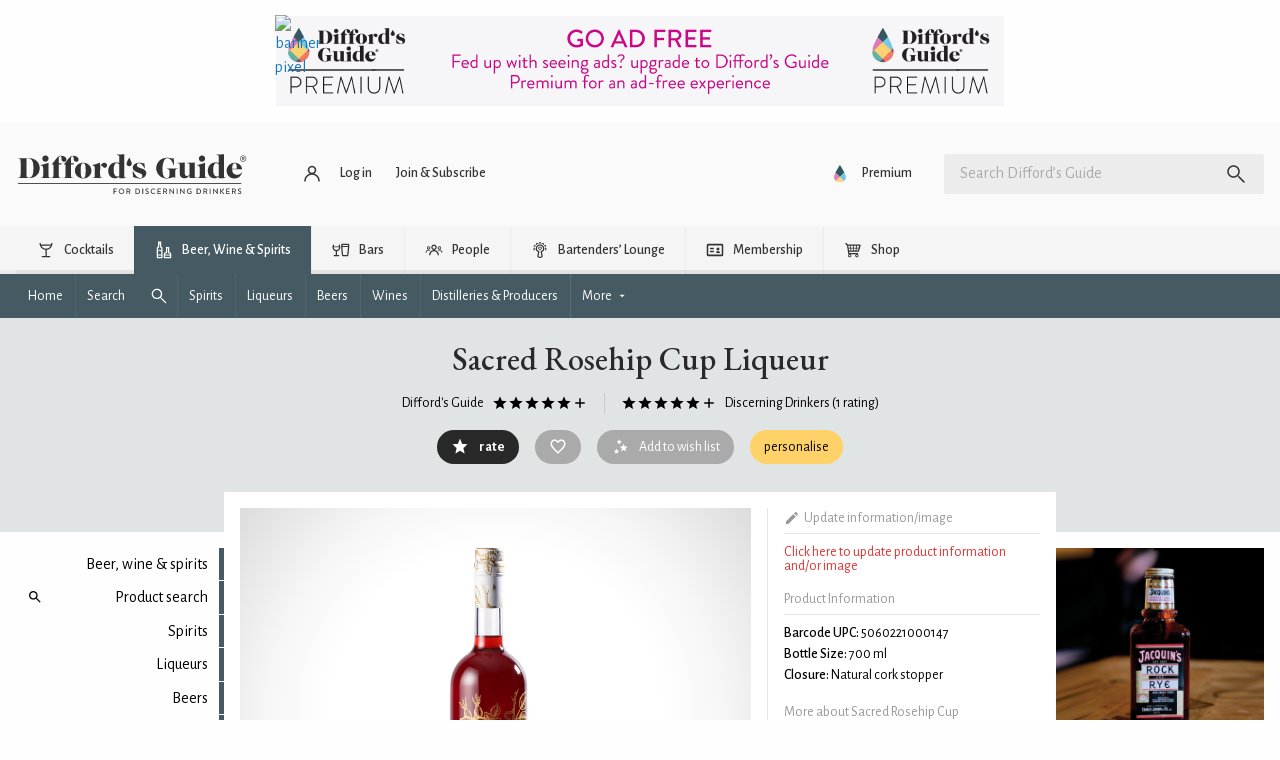

--- FILE ---
content_type: text/html; charset=UTF-8
request_url: https://www.diffordsguide.com/en-au/beer-wine-spirits/4061/sacred-rosehip-cup
body_size: 45984
content:
<!DOCTYPE html>
<html lang="en" data-whatpersist="false">
<head>
		<meta http-equiv="Content-Type" content="text/html; charset=utf-8">
	<meta name="viewport" content="width=device-width">
	<title>Sacred Rosehip Cup</title>
	<meta name="description" content=" Sacred Rosehip Cup is produced in London and is an all-natural gently bitter aperitif made with 27 botanicals, including English rosehips, sweet Spanish oranges, organic Peruvian ginger. It has no artificial">
	<meta name="keywords" content="Sacred Rosehip Cup, Liqueurs / alc. cordials, Fruit liqueurs, Fruit cups, bws, brands, brand, products">

	
		<link rel="alternate" href="https://www.diffordsguide.com/en-au/beer-wine-spirits/4061/sacred-rosehip-cup" hreflang="en-au" />
	<link rel="alternate" href="https://www.diffordsguide.com/pt-br/beer-wine-spirits/4061/sacred-rosehip-cup" hreflang="pt-br" />
	<link rel="alternate" href="https://www.diffordsguide.com/el-gr/beer-wine-spirits/4061/sacred-rosehip-cup" hreflang="el-gr" />
	<link rel="alternate" href="https://www.diffordsguide.com/beer-wine-spirits/4061/sacred-rosehip-cup" hreflang="x-default" />
<!-- Google Tag Manager -->
<script>
(function(w,d,s,l,i)
{w[l]=w[l]||[];
w[l].push({'gtm.start':new Date().getTime(),event:'gtm.js'});
var f=d.getElementsByTagName(s)[0],
j=d.createElement(s),dl=l!='dataLayer'?'&l='+l:'';
j.async=true;
j.src='https://www.googletagmanager.com/gtm.js?id='+i+dl;
f.parentNode.insertBefore(j,f);
})(window,document,'script','dataLayer','GTM-NCV7WT64');
</script>
<!-- End Google Tag Manager -->
		<link rel="canonical" href="https://www.diffordsguide.com/beer-wine-spirits/4061/sacred-rosehip-cup" />
	
	<meta name="msvalidate.01" content="1CB747D27F6BBC72AC0FEB4EA9C9529B">
	<meta name="google-site-verification" content="3ua4MiZQVIjLJSf6oyw3J4rl10WVPBNExP1zGcvxEks">

	<link rel="stylesheet" href="/css/fonts.css?v=t9b98y">
	<link href="/assets/dist/t9b98y/default.min.css" media="screen" rel="stylesheet" type="text/css">
	<link rel="shortcut icon" type="image/x-icon" href="/favicon.ico" />
	<link rel="apple-touch-icon" href="/touch-icon-iphone.png">
	<link rel="apple-touch-icon" sizes="76x76" href="/touch-icon-ipad.png">
	<link rel="apple-touch-icon" sizes="120x120" href="/touch-icon-iphone-retina.png">
	<link rel="apple-touch-icon" sizes="152x152" href="/touch-icon-ipad-retina.png">

	<meta property="og:url" content="https://www.diffordsguide.com/en-au/beer-wine-spirits/4061/sacred-rosehip-cup" />
	<meta property="og:type" content="product" />
	<meta property="og:image" content="https://cdn.diffords.com/contrib/bws/2019/02/5c77f6560837b.jpg" />
	<meta property="og:title" content="Sacred Rosehip Cup" />
	<meta property="og:description" content=" Sacred Rosehip Cup is produced in London and is an all-natural gently bitter aperitif made with 27 botanicals, including English rosehips, sweet Spanish oranges, organic Peruvian ginger. It has no artificial" />
	<meta name="twitter:card" content="summary" />
	<meta name="twitter:site" content="@diffordsguide" />
	<meta name="twitter:title" content="Sacred Rosehip Cup" />
	<meta name="twitter:description" content=" Sacred Rosehip Cup is produced in London and is an all-natural gently bitter aperitif made with 27 botanicals, including English rosehips, sweet Spanish oranges, organic Peruvian ginger. It has no artificial" />
	<meta name="twitter:image" content="https://cdn.diffords.com/contrib/bws/2019/02/5c77f6560837b.jpg" />
</head>
<body class=""
      data-hreflang="en-au"
      data-displaylang="au"
      data-loggedin="no">
	<!-- Google Tag Manager (noscript) -->
<noscript>
	<iframe src="https://www.googletagmanager.com/ns.html?id=GTM-NCV7WT64" height="0" width="0" style="display:none;visibility:hidden"></iframe>
</noscript>
<!-- End Google Tag Manager (noscript) -->
		<!--googleoff: all-->
	<svg xmlns="http://www.w3.org/2000/svg" style="display: none;" aria-hidden="true">
	<symbol id="icon-article" viewBox="0 0 24 24">
		<path d="M5 21q-.825 0-1.413-.587Q3 19.825 3 19V5q0-.825.587-1.413Q4.175 3 5 3h11l5 5v11q0 .825-.587 1.413Q19.825 21 19 21Zm0-2h14V9h-4V5H5v14Zm2-2h10v-2H7Zm0-8h5V7H7Zm0 4h10v-2H7ZM5 5v4-4 14V5Z"/>
	</symbol>
	<symbol id="icon-bar" viewBox="0 0 24 24">
		<path d="M4 6V4h16v2Zm0 14v-6H3v-2l1-5h16l1 5v2h-1v6h-2v-6h-4v6Zm2-2h6v-4H6Zm-.95-6h13.9Zm0 0h13.9l-.6-3H5.65Z"/>
	</symbol>
	<symbol id="icon-early-access" viewBox="0 0 24 24">
		<path d="M21.2,8.1c-.5-1.2-1.2-2.3-2.1-3.2-.9-.9-2-1.6-3.2-2.1-1.2-.5-2.5-.8-3.9-.8s-2.7.3-3.9.8c-1.2.5-2.3,1.2-3.2,2.1-.9.9-1.6,2-2.1,3.2-.5,1.2-.8,2.5-.8,3.9s0,1,.1,1.4c.6-.5,1.2-.9,1.9-1.1,0-.1,0-.2,0-.3,0-2.2.8-4.1,2.3-5.7,1.6-1.6,3.4-2.3,5.7-2.3s4.1.8,5.7,2.3c1.6,1.6,2.3,3.4,2.3,5.7s-.8,4.1-2.3,5.7c-1.6,1.6-3.4,2.3-5.7,2.3s-.2,0-.3,0c-.2.5-.4,1-.7,1.4-.1.2-.3.4-.4.5.5,0,.9.1,1.4.1,1.4,0,2.7-.3,3.9-.8,1.2-.5,2.3-1.2,3.2-2.1.9-.9,1.6-2,2.1-3.2.5-1.2.8-2.5.8-3.9s-.3-2.7-.8-3.9Z"/>
		<polygon points="11 7 11 12.4 15.3 16.7 16.7 15.3 13 11.6 13 7 11 7"/>
		<path d="M8,17.7l.8-3.5-3,1.9-3.1-1.8.9,3.5-2.7,2.4,3.6.2,1.5,3.3,1.3-3.3,3.6-.4-2.8-2.3ZM6.5,19.5l-.7,1.7-.7-1.7h-1.8c0-.1,1.4-1.4,1.4-1.4l-.4-1.8,1.6.9,1.6-1-.4,1.8,1.4,1.2-1.8.2Z"/>
	</symbol>
	<symbol id="icon-cabinet" viewBox="0 0 48 48">
		<path d="M6,6v33h3v3h2v-3h26v3h2v-3h3V6H6z M9,17h13.5v19H9V17z M9,14V9h30v5H9z M25.5,17H39v19H25.5V17z"/>
		<circle cx="18" cy="22" r="2"/>
		<circle cx="30" cy="22" r="2"/>
	</symbol>
	<symbol id="icon-cocktails" viewBox="0 0 48 48">
		<path d="M39.5,8.2c0-0.8-0.7-1.5-1.5-1.5s-1.5,0.7-1.5,1.5c0,0.9-0.1,1.7-0.3,2.5H11.8c-0.2-0.8-0.3-1.6-0.3-2.5 c0-0.8-0.7-1.5-1.5-1.5S8.5,7.4,8.5,8.2c0,8,6.2,14.7,14,15.4v14.8H15c-0.8,0-1.5,0.7-1.5,1.5s0.7,1.5,1.5,1.5h18 c0.8,0,1.5-0.7,1.5-1.5s-0.7-1.5-1.5-1.5h-7.5V23.7C33.3,22.9,39.5,16.3,39.5,8.2z M12.8,13.8h22.4c-2,4.1-6.3,7-11.2,7 S14.8,17.9,12.8,13.8z"/>
	</symbol>
	<symbol id="icon-forum" viewBox="0 0 48 48">
		<path d="M30,8v14H10.3L8,24.3V8H30 M32,4H6C4.9,4,4,4.9,4,6v28l8-8h20c1.1,0,2-0.9,2-2V6C34,4.9,33.1,4,32,4z M42,12h-4v18H12v4 c0,1.1,0.9,2,2,2h22l8,8V14C44,12.9,43.1,12,42,12z"/>
	</symbol>
	<symbol id="icon-cocktails-add" viewBox="0 0 24 24">
		<polygon points="13,13 16,10 15,10 15,8.5 12,11.5 7,6.5 7,4 15,4 15,2 5,2 5,7 11,13 11,20 8,20 8,22 16,22 16,20 13,20 	"/>
		<path d="M19,5V2h-2v3h-3c0,0,0,2,0,2h3v3c0,0,2,0,2,0V7h3V5H19z"/>
	</symbol>
	<symbol id="icon-cocktails-submitted" viewBox="0 0 24 24">
		<path d="M16,7V2H2l0,5l6,6v7H5v2h8v-2h-3v-7L16,7z M9,11.5l-5-5V4h10v2.5L9,11.5z"/>
		<polyline points="15,22 20,22 20,20 17,20 17,17 22,12 22,8 17,8 15,10 20,10 20,11.5 16,15.5 12.8,12.2 11.5,13.5 15,17 "/>
	</symbol>
	<symbol id="icon-mixers" viewBox="0 0 24 24">
		<path d="M2,10a10,10,0,0,0,20,0Zm9.5,6.48A6.94,6.94,0,0,1,8,15.22l3.52-3.52Zm1-4.77L16,15.22a6.94,6.94,0,0,1-3.52,1.25Zm4.3,2.88L13.21,11h5.62A7,7,0,0,1,16.8,14.59Zm-6-3.59L7.2,14.59a7,7,0,0,1-2-3.59ZM12,19a9,9,0,0,1-8.94-8h1.1a8,8,0,0,0,15.68,0h1.1A9,9,0,0,1,12,19Z"></path>
	</symbol>
	<symbol id="icon-all-ingredients" viewBox="0 0 48 48">
		<path d="M9,37v-8.5h8.2l-0.1-6.3c-0.6-0.5-1.3-0.9-2.1-1.2v-6.5c0-0.3-0.2-0.5-0.5-0.5h-3c-0.3,0-0.5,0.2-0.5,0.5V21 c-3,1.2-5,4.1-5,7.4V42h11.5l-0.1-5H9z"/>
		<path d="M36.8,27.3L35.9,27v-7.8c0-0.1-0.1-0.2-0.2-0.2h-2.5c-0.1,0-0.2,0.1-0.2,0.2V27l-0.5,0.1c-0.6,0.2-1.1,0.4-1.6,0.7L30.7,33 H39l-0.5,6h-8l0,3h10.4l1-6.8C42.5,31.7,40.3,28.3,36.8,27.3z"/>
		<path d="M25.5,16V6h-3v10c-2.2,1.2-3.5,3.5-3.4,6l0.4,20h9l0.4-20C29,19.5,27.7,17.2,25.5,16z M26,36h-4V24h4V36z"/>
	</symbol>
	<symbol id="icon-liqueurs" viewBox="0 0 24 24">
		<path d="M13,9.09V2H11V9.09A6,6,0,0,0,6,15l1,7H17l1-7A6,6,0,0,0,13,9.09ZM8.5,20,8,15h8l-.5,5Z"></path>
	</symbol>
	<symbol id="icon-spirits" viewBox="0 0 24 24">
		<path d="M13.5,6.25V2h-3V6.25A5,5,0,0,0,7,11V22H17V11A5,5,0,0,0,13.5,6.25ZM15,20H9V12h6Z"></path>
	</symbol>
	<symbol id="icon-syrup" viewBox="0 0 24 24">
		<rect fill="none" height="24" width="24"/>
		<path d="M12,2c-5.33,4.55-8,8.48-8,11.8c0,4.98,3.8,8.2,8,8.2s8-3.22,8-8.2C20,10.48,17.33,6.55,12,2z M12,20c-3.35,0-6-2.57-6-6.2 c0-2.34,1.95-5.44,6-9.14c4.05,3.7,6,6.79,6,9.14C18,17.43,15.35,20,12,20z M7.83,14c0.37,0,0.67,0.26,0.74,0.62 c0.41,2.22,2.28,2.98,3.64,2.87c0.43-0.02,0.79,0.32,0.79,0.75c0,0.4-0.32,0.73-0.72,0.75c-2.13,0.13-4.62-1.09-5.19-4.12 C7.01,14.42,7.37,14,7.83,14z"/>
	</symbol>
	<symbol id="icon-juice" viewBox="0 0 24 24">
		<rect fill="none" height="24" width="24"/>
		<path d="M12,2c-5.33,4.55-8,8.48-8,11.8c0,4.98,3.8,8.2,8,8.2s8-3.22,8-8.2C20,10.48,17.33,6.55,12,2z M7.83,14 c0.37,0,0.67,0.26,0.74,0.62c0.41,2.22,2.28,2.98,3.64,2.87c0.43-0.02,0.79,0.32,0.79,0.75c0,0.4-0.32,0.73-0.72,0.75 c-2.13,0.13-4.62-1.09-5.19-4.12C7.01,14.42,7.37,14,7.83,14z"/>
	</symbol>
	<symbol id="icon-wines" viewBox="0 0 24 24">
		<path d="M13,7.21V2H11V7.21A2.5,2.5,0,0,0,9.5,9.5V22h5V9.5A2.5,2.5,0,0,0,13,7.21ZM13,16H11V12h2Z"></path>
	</symbol>
	<symbol id="icon-tutorial" viewBox="0 0 24 24">
		<path d="M0 0h24v24H0z" fill="none"></path>
		<path d="M5 13.18v4L12 21l7-3.82v-4L12 17l-7-3.82zM12 3L1 9l11 6 9-4.91V17h2V9L12 3z"></path>
	</symbol>
	<symbol id="icon-pantry" viewBox="0 0 24 24">
		<path d="M0 0h24v24H0V0z" fill="none"/><path d="M8 5h2v3H8zm0 7h2v5H8zm10-9.99L6 2c-1.1 0-2 .89-2 2v16c0 1.1.9 2 2 2h12c1.1 0 2-.9 2-2V4c0-1.11-.9-1.99-2-1.99zM18 20H6v-9.02h12V20zm0-11H6V4h12v5z"/>
	</symbol>
	<symbol id="icon-beer" viewBox="0 0 24 24">
		<path d="M8 19h7V9h-2q-.7 0-1.15.35-.45.35-1.075 1.025-.5.55-1.162 1.137-.663.588-1.613.863Zm-2 2v-8.65q-1.3-.35-2.15-1.4Q3 9.9 3 8.5q0-1.325.763-2.35.762-1.025 1.962-1.425.575-1.2 1.713-1.95 1.137-.75 2.562-.75.875 0 1.637.3.763.3 1.388.8.25-.05.475-.088Q13.725 3 14 3q1.65 0 2.825 1.175Q18 5.35 18 7q0 .55-.137 1.05-.138.5-.413.95H19q.825 0 1.413.587Q21 10.175 21 11v6q0 .825-.587 1.413Q19.825 19 19 19h-2v2ZM5 8.5q0 .825.588 1.412.587.588 1.412.588.8 0 1.363-.525.562-.525 1.162-1.175.625-.675 1.413-1.238Q11.725 7 13 7h3q0-.825-.587-1.412Q14.825 5 14 5q-.625 0-1.05.162l-.425.163-.775-.65q-.275-.225-.712-.438Q10.6 4.025 10 4.025q-.8 0-1.462.425-.663.425-1.013 1.15l-.35.75-.8.275q-.625.2-1 .712Q5 7.85 5 8.5ZM17 17h2v-6h-2Zm-9 2h7Z"/>
	</symbol>
	<symbol id="icon-collections" viewBox="0 0 48 48">
		<g>
			<path d="M17.6,7c-0.7,0-1.3,0.2-1.9,0.5C15.1,7.8,14.5,8.3,14,9c-0.5-0.6-1-1.1-1.6-1.5c-0.6-0.3-1.3-0.5-2-0.5 C9.2,7,8.3,7.4,7.5,8.2C6.7,8.9,6.4,9.9,6.4,11c0,0.6,0.1,1.2,0.3,1.7s0.6,1.2,1.1,1.9c0.5,0.7,1.2,1.5,2.1,2.4s2,2,3.3,3.2L14,21 l0.8-0.7c1.3-1.2,2.5-2.3,3.3-3.2s1.6-1.7,2.1-2.4c0.5-0.7,0.9-1.3,1.1-1.9s0.3-1.2,0.3-1.7c0-1.1-0.4-2.1-1.2-2.9S18.8,7,17.6,7z  M19.4,12.1c-0.1,0.3-0.3,0.7-0.8,1.4c-0.5,0.6-1.1,1.4-1.9,2.2c-0.7,0.7-1.6,1.6-2.7,2.6c-1.1-1-2-1.9-2.7-2.6 c-0.8-0.8-1.5-1.6-1.9-2.2c-0.5-0.7-0.7-1.2-0.8-1.4c-0.1-0.4-0.2-0.7-0.2-1c0-0.6,0.2-1.1,0.6-1.5C9.3,9.2,9.8,9,10.4,9 c0.4,0,0.7,0.1,1,0.3c0.4,0.2,0.7,0.5,1,0.9l1.6,2.2l1.7-2.1c0.4-0.5,0.7-0.8,1.1-1C17,9.1,17.3,9,17.6,9c0.6,0,1,0.2,1.4,0.6 c0.4,0.4,0.6,0.8,0.6,1.5C19.6,11.4,19.6,11.7,19.4,12.1z"/>
			<path d="M41.3,32.3c-0.1-0.2-0.1-0.3-0.3-0.4c-0.1-0.1-0.3-0.2-0.5-0.2l-4.2-0.4l-1.6-3.8c-0.1-0.2-0.2-0.3-0.3-0.4 C34.3,27,34.2,27,34,27s-0.3,0-0.5,0.1c-0.1,0.1-0.3,0.2-0.3,0.4l-1.6,3.8l-4.2,0.4c-0.2,0-0.4,0.1-0.5,0.2 c-0.1,0.1-0.2,0.2-0.3,0.4c-0.1,0.2-0.1,0.3,0,0.5c0,0.2,0.1,0.3,0.3,0.4l3.1,2.7l-0.9,4c0,0.2,0,0.4,0,0.5s0.2,0.3,0.3,0.4 c0.1,0.1,0.3,0.2,0.4,0.2c0,0,0,0,0.1,0c0.1,0,0.3,0,0.4-0.1l3.6-2.1l3.6,2.1C37.7,41,37.8,41,38,41c0,0,0,0,0.1,0 c0.2,0,0.3-0.1,0.4-0.2c0.1-0.1,0.2-0.2,0.3-0.4s0.1-0.3,0-0.5l-0.9-4l3.1-2.7c0.1-0.1,0.2-0.3,0.3-0.4 C41.3,32.6,41.3,32.4,41.3,32.3z M36.6,34.4l-0.9,0.8l0.3,1.2l0.3,1.4L35,37l-1-0.6L33,37l-1.2,0.7l0.3-1.4l0.3-1.2l-0.9-0.8 l-1.1-0.9l1.5-0.1l1.2-0.1l0.5-1.1l0.6-1.3l0.6,1.3l0.5,1.1l1.2,0.1l1.5,0.1L36.6,34.4z"/>
			<path d="M20.2,26c-0.6,0-1,0.4-1,1c0,0.3,0,0.5-0.1,0.8H8.9c0-0.3-0.1-0.5-0.1-0.8c0-0.6-0.4-1-1-1s-1,0.4-1,1 c0,3.6,2.7,6.6,6.2,7.1V40h-3c-0.6,0-1,0.4-1,1s0.4,1,1,1H18c0.6,0,1-0.4,1-1s-0.4-1-1-1h-3v-5.9c3.5-0.5,6.2-3.5,6.2-7.1 C21.2,26.4,20.7,26,20.2,26z M14,32.2c-1.8,0-3.4-1-4.4-2.4h8.7C17.4,31.2,15.8,32.2,14,32.2z"/>
			<path d="M29.2,22.5h9.6c0.6,0,1-0.4,1-1v-5.3c0-1.8-1.2-3.3-2.9-3.7v-6c0-0.6-0.4-1-1-1h-3.9c-0.6,0-1,0.4-1,1v6 c-1.6,0.4-2.9,1.9-2.9,3.7v5.3C28.2,22.1,28.7,22.5,29.2,22.5z M30.2,20.5v-2.2h7.6v2.2H30.2z M32.1,14.4c0.6,0,1-0.4,1-1V7.5h1.9 v5.9c0,0.6,0.4,1,1,1c1,0,1.9,0.8,1.9,1.9v0.1h-7.6v-0.1C30.2,15.2,31,14.4,32.1,14.4z"/>
		</g>
	</symbol>
	<symbol id="icon-settings" viewBox="0 0 48 48">
		<path d="M6,36c0,1.1,0.9,2,2,2h10v-4H8C6.9,34,6,34.9,6,36z M6,12c0,1.1,0.9,2,2,2h18v-4H8C6.9,10,6,10.9,6,12z M26,40v-2h14 c1.1,0,2-0.9,2-2s-0.9-2-2-2H26v-2c0-1.1-0.9-2-2-2s-2,0.9-2,2v8c0,1.1,0.9,2,2,2S26,41.1,26,40z M14,20v2H8c-1.1,0-2,0.9-2,2 s0.9,2,2,2h6v2c0,1.1,0.9,2,2,2s2-0.9,2-2v-8c0-1.1-0.9-2-2-2S14,18.9,14,20z M42,24c0-1.1-0.9-2-2-2H22v4h18C41.1,26,42,25.1,42,24 z M32,18c1.1,0,2-0.9,2-2v-2h6c1.1,0,2-0.9,2-2s-0.9-2-2-2h-6V8c0-1.1-0.9-2-2-2s-2,0.9-2,2v8C30,17.1,30.9,18,32,18z"/>
	</symbol>
	<symbol id="icon-strainer" viewBox="0 0 24 24">
		<path d="M19.61,2.29h0a1,1,0,0,0-1.41,0L16.47,4a6,6,0,0,0-9,.05L5.71,2.29A1,1,0,0,0,4.29,3.71L6.41,5.83A6,6,0,0,0,11,13.91V21a1,1,0,0,0,2,0V13.91a6,6,0,0,0,4.56-8.16l2-2A1,1,0,0,0,19.61,2.29ZM13,12.9a5,5,0,0,1-2,0v-1h0a1,1,0,0,1,1.95,0h0ZM16.58,10H15.45A4,4,0,0,0,16,8,4,4,0,0,0,8,8a4,4,0,0,0,.55,2H7.42a5,5,0,1,1,9.16,0Z"></path>
	</symbol>
	<symbol id="icon-celebrate" viewBox="0 0 24 24">
		<g><rect fill="none" height="24" width="24" y="0"/></g><g><g><g><path d="M2,22l14-5L7,8L2,22z M12.35,16.18L5.3,18.7l2.52-7.05L12.35,16.18z"/><path d="M14.53,12.53l5.59-5.59c0.49-0.49,1.28-0.49,1.77,0l0.59,0.59l1.06-1.06l-0.59-0.59c-1.07-1.07-2.82-1.07-3.89,0 l-5.59,5.59L14.53,12.53z"/><path d="M10.06,6.88L9.47,7.47l1.06,1.06l0.59-0.59c1.07-1.07,1.07-2.82,0-3.89l-0.59-0.59L9.47,4.53l0.59,0.59 C10.54,5.6,10.54,6.4,10.06,6.88z"/><path d="M17.06,11.88l-1.59,1.59l1.06,1.06l1.59-1.59c0.49-0.49,1.28-0.49,1.77,0l1.61,1.61l1.06-1.06l-1.61-1.61 C19.87,10.81,18.13,10.81,17.06,11.88z"/><path d="M15.06,5.88l-3.59,3.59l1.06,1.06l3.59-3.59c1.07-1.07,1.07-2.82,0-3.89l-1.59-1.59l-1.06,1.06l1.59,1.59 C15.54,4.6,15.54,5.4,15.06,5.88z"/></g></g></g>
	</symbol>
	<symbol id="icon-wave" viewBox="0 0 24 24">
		<path d="M7.03,4.95L3.49,8.49c-3.32,3.32-3.32,8.7,0,12.02s8.7,3.32,12.02,0l6.01-6.01c0.97-0.97,0.97-2.56,0-3.54 c-0.12-0.12-0.25-0.23-0.39-0.32l0.39-0.39c0.97-0.97,0.97-2.56,0-3.54c-0.16-0.16-0.35-0.3-0.54-0.41c0.4-0.92,0.23-2.02-0.52-2.77 c-0.87-0.87-2.22-0.96-3.2-0.28c-0.1-0.15-0.21-0.29-0.34-0.42c-0.97-0.97-2.56-0.97-3.54,0l-2.51,2.51 c-0.09-0.14-0.2-0.27-0.32-0.39C9.58,3.98,8,3.98,7.03,4.95z M8.44,6.37c0.2-0.2,0.51-0.2,0.71,0c0.2,0.2,0.2,0.51,0,0.71 l-3.18,3.18c1.17,1.17,1.17,3.07,0,4.24l1.41,1.41c1.45-1.45,1.82-3.57,1.12-5.36l6.3-6.3c0.2-0.2,0.51-0.2,0.71,0s0.2,0.51,0,0.71 l-4.6,4.6l1.41,1.41l6.01-6.01c0.2-0.2,0.51-0.2,0.71,0c0.2,0.2,0.2,0.51,0,0.71l-6.01,6.01l1.41,1.41l4.95-4.95 c0.2-0.2,0.51-0.2,0.71,0c0.2,0.2,0.2,0.51,0,0.71l-5.66,5.66l1.41,1.41l3.54-3.54c0.2-0.2,0.51-0.2,0.71,0c0.2,0.2,0.2,0.51,0,0.71 L14.1,19.1c-2.54,2.54-6.65,2.54-9.19,0s-2.54-6.65,0-9.19L8.44,6.37z M23,17c0,3.31-2.69,6-6,6v-1.5c2.48,0,4.5-2.02,4.5-4.5H23z M1,7c0-3.31,2.69-6,6-6v1.5C4.52,2.5,2.5,4.52,2.5,7H1z"/>
	</symbol>
	<symbol id="icon-switch" viewBox="0 0 24 24">
		<path d="M0 0h24v24H0V0z" fill="none"/><path d="M6.99 11L3 15l3.99 4v-3H14v-2H6.99v-3zM21 9l-3.99-4v3H10v2h7.01v3L21 9z"/>
	</symbol>
	<symbol id="icon-alternative" viewBox="0 0 24 24">
		<rect fill="none" height="24" width="24"/>
		<path d="M18.6,19.5H21v2h-6v-6h2v2.73c1.83-1.47,3-3.71,3-6.23c0-4.07-3.06-7.44-7-7.93V2.05c5.05,0.5,9,4.76,9,9.95 C22,14.99,20.68,17.67,18.6,19.5z M4,12c0-2.52,1.17-4.77,3-6.23V8.5h2v-6H3v2h2.4C3.32,6.33,2,9.01,2,12c0,5.19,3.95,9.45,9,9.95 v-2.02C7.06,19.44,4,16.07,4,12z M16.24,8.11l-5.66,5.66l-2.83-2.83l-1.41,1.41l4.24,4.24l7.07-7.07L16.24,8.11z"/>
	</symbol>
	<symbol id="icon-calendar" viewBox="0 0 24 24">
		<path d="M0 0h24v24H0z" fill="none"/><path d="M17 12h-5v5h5v-5zM16 1v2H8V1H6v2H5c-1.11 0-1.99.9-1.99 2L3 19c0 1.1.89 2 2 2h14c1.1 0 2-.9 2-2V5c0-1.1-.9-2-2-2h-1V1h-2zm3 18H5V8h14v11z"/>
	</symbol>
	<symbol id="icon-dice" viewBox="0 0 24 24">
		<path d="M0 0h24v24H0zm21.02 19c0 1.1-.9 2-2 2h-14c-1.1 0-2-.9-2-2V5c0-1.1.9-2 2-2h14c1.1 0 2 .9 2 2v14z" fill="none"/>
		<path d="M19 3H5c-1.1 0-2 .9-2 2v14c0 1.1.9 2 2 2h14c1.1 0 2-.9 2-2V5c0-1.1-.9-2-2-2zM7.5 18c-.83 0-1.5-.67-1.5-1.5S6.67 15 7.5 15s1.5.67 1.5 1.5S8.33 18 7.5 18zm0-9C6.67 9 6 8.33 6 7.5S6.67 6 7.5 6 9 6.67 9 7.5 8.33 9 7.5 9zm4.5 4.5c-.83 0-1.5-.67-1.5-1.5s.67-1.5 1.5-1.5 1.5.67 1.5 1.5-.67 1.5-1.5 1.5zm4.5 4.5c-.83 0-1.5-.67-1.5-1.5s.67-1.5 1.5-1.5 1.5.67 1.5 1.5-.67 1.5-1.5 1.5zm0-9c-.83 0-1.5-.67-1.5-1.5S15.67 6 16.5 6s1.5.67 1.5 1.5S17.33 9 16.5 9z"/>
	</symbol>
	<symbol id="icon-shuffle" viewBox="0 0 24 24">
		<path d="M14 20v-2h2.6l-3.175-3.175L14.85 13.4 18 16.55V14h2v6Zm-8.6 0L4 18.6 16.6 6H14V4h6v6h-2V7.4Zm3.775-9.425L4 5.4 5.4 4l5.175 5.175Z"/>
	</symbol>
	<symbol id="icon-ingredient" viewBox="0 0 512 512">
		<path d="m439 236c0-8-1-19-2-32-2-14-3-23-6-28-2-6-3-10-4-13-1-2-2-6-3-10-1-4-1-9-1-14 0-4 0-11 1-19 1-9 2-16 2-20 0-7-1-12-3-15-1-1-2-1-4-1-3 0-9 1-16 2-8 0-13 1-17 1-12 0-28-2-51-7-22-5-38-7-50-7-8 0-17 1-27 3-9 3-17 5-24 7-6 2-15 6-25 10-27 10-46 20-58 29-18 14-34 32-46 54-12 23-20 45-25 68-5 23-7 46-7 71 0 7 1 19 4 34 2 15 3 27 3 35 0 4-1 10-3 19-2 8-3 14-3 18 0 5 1 8 3 11 3 3 6 4 10 4 5 0 12-1 21-3 9-2 16-3 21-3 11 0 27 1 48 4 22 3 38 5 49 5 34 0 61-4 81-11 24-8 47-23 67-43 20-21 36-44 48-70 11-27 17-53 17-79z m36-1c0 32-7 63-20 94-13 31-32 58-56 82-24 24-51 41-80 52-24 8-55 12-93 12-11 0-27-1-49-4-21-2-37-4-48-4-5 0-12 2-21 4-9 3-16 4-21 4-14 0-26-5-35-15-10-11-15-23-15-37 0-5 1-11 4-20 2-8 3-14 3-19 0-7-1-19-4-34-2-15-3-27-3-35 0-21 1-42 5-62 3-20 8-40 15-60 7-19 17-38 29-55 12-18 26-32 43-45 15-11 37-23 66-34 37-15 67-22 90-22 12 0 29 2 51 6 22 5 38 7 49 7 4 0 9 0 16-1 8-1 13-2 17-2 15 0 27 5 34 15 7 9 10 22 10 38 0 5 0 11-1 20-1 8-2 15-2 19 0 2 1 4 1 5 0 2 0 4 1 5 0 2 0 3 1 4 0 1 1 3 2 5 0 2 1 3 1 5 3 7 6 18 8 33 1 15 2 28 2 39z"></path>
	</symbol>
	<symbol id="icon-delivery" viewBox="0 0 24 24">
		<path d="M20 8h-3V4H3c-1.1 0-2 .9-2 2v11h2c0 1.66 1.34 3 3 3s3-1.34 3-3h6c0 1.66 1.34 3 3 3s3-1.34 3-3h2v-5l-3-4zM6 18.5c-.83 0-1.5-.67-1.5-1.5s.67-1.5 1.5-1.5 1.5.67 1.5 1.5-.67 1.5-1.5 1.5zm13.5-9l1.96 2.5H17V9.5h2.5zm-1.5 9c-.83 0-1.5-.67-1.5-1.5s.67-1.5 1.5-1.5 1.5.67 1.5 1.5-.67 1.5-1.5 1.5z"/>
	</symbol>
	<symbol id="icon-grid" viewBox="0 0 24 24">
		<path d="M0 0h24v24H0z" fill="none"/>
		<path d="M4 8h4V4H4v4zm6 12h4v-4h-4v4zm-6 0h4v-4H4v4zm0-6h4v-4H4v4zm6 0h4v-4h-4v4zm6-10v4h4V4h-4zm-6 4h4V4h-4v4zm6 6h4v-4h-4v4zm0 6h4v-4h-4v4z"/>
	</symbol>
	<symbol id="icon-grid-row" viewBox="0 0 24 24">
		<path d="M4,14h4v-4H4V14z M10,14h4v-4h-4V14z M16,14h4v-4h-4V14z"/>
	</symbol>
	<symbol id="icon-carousel" viewBox="0 0 24 24">
		<rect fill="none" height="24" width="24"/>
		<path d="M2,7h4v10H2V7z M7,19h10V5H7V19z M18,7h4v10h-4V7z"/>
	</symbol>
	<symbol id="icon-key" viewBox="0 0 24 24">
		<path d="M0 0h24v24H0z" fill="none"/>
		<path d="M12.65 10C11.83 7.67 9.61 6 7 6c-3.31 0-6 2.69-6 6s2.69 6 6 6c2.61 0 4.83-1.67 5.65-4H17v4h4v-4h2v-4H12.65zM7 14c-1.1 0-2-.9-2-2s.9-2 2-2 2 .9 2 2-.9 2-2 2z"/>
	</symbol>
	<symbol id="icon-save" viewBox="0 0 24 24">
		<path d="M0 0h24v24H0z" fill="none"/>
		<path d="M17 3H5c-1.11 0-2 .9-2 2v14c0 1.1.89 2 2 2h14c1.1 0 2-.9 2-2V7l-4-4zm-5 16c-1.66 0-3-1.34-3-3s1.34-3 3-3 3 1.34 3 3-1.34 3-3 3zm3-10H5V5h10v4z"/>
	</symbol>
	<symbol id="icon-verified" viewBox="0 0 24 24">
		<path d="M0 0h24v24H0z" fill="none"/>
		<path d="M12 1L3 5v6c0 5.55 3.84 10.74 9 12 5.16-1.26 9-6.45 9-12V5l-9-4zm-2 16l-4-4 1.41-1.41L10 14.17l6.59-6.59L18 9l-8 8z"/>
	</symbol>
	<symbol id="icon-unverified" viewBox="0 0 24 24">
		<g><path d="M0,0h24v24H0V0z" fill="none"/></g>
		<g><path d="M12,2L4,5v6.09c0,5.05,3.41,9.76,8,10.91c4.59-1.15,8-5.86,8-10.91V5L12,2z M15.5,14.09l-1.41,1.41L12,13.42L9.91,15.5 L8.5,14.09L10.59,12L8.5,9.91L9.91,8.5L12,10.59l2.09-2.09l1.41,1.41L13.42,12L15.5,14.09z"/></g>
	</symbol>
	<symbol id="icon-verified-info" viewBox="0 0 24 24">
		<g><rect fill="none" height="24" width="24"/><path d="M12,1L3,5v6c0,5.55,3.84,10.74,9,12c5.16-1.26,9-6.45,9-12V5L12,1L12,1z M11,7h2v2h-2V7z M11,11h2v6h-2V11z"/></g>
	</symbol>
	<symbol id="icon-cancel" viewBox="0 0 24 24">
		<path d="M19 6.41L17.59 5 12 10.59 6.41 5 5 6.41 10.59 12 5 17.59 6.41 19 12 13.41 17.59 19 19 17.59 13.41 12z"></path>
		<path d="M0 0h24v24H0z" fill="none"></path>
	</symbol>
	<symbol id="icon-cancel-circle" viewBox="0 0 24 24">
		<path d="M0 0h24v24H0z" fill="none"/>
		<path d="M12 2C6.47 2 2 6.47 2 12s4.47 10 10 10 10-4.47 10-10S17.53 2 12 2zm5 13.59L15.59 17 12 13.41 8.41 17 7 15.59 10.59 12 7 8.41 8.41 7 12 10.59 15.59 7 17 8.41 13.41 12 17 15.59z"/>
	</symbol>
	<symbol id="icon-quality-control" viewBox="0 0 24 24">
		<path d="M0 0h24v24H0z" fill="none"/>
		<path d="M19 3h-4.18C14.4 1.84 13.3 1 12 1c-1.3 0-2.4.84-2.82 2H5c-1.1 0-2 .9-2 2v14c0 1.1.9 2 2 2h14c1.1 0 2-.9 2-2V5c0-1.1-.9-2-2-2zm-7 0c.55 0 1 .45 1 1s-.45 1-1 1-1-.45-1-1 .45-1 1-1zm-2 14l-4-4 1.41-1.41L10 14.17l6.59-6.59L18 9l-8 8z"/>
	</symbol>
	<symbol id="icon-pick-and-pack" viewBox="0 0 24 24">
		<path d="M0 0h24v24H0z" fill="none"/>
		<path d="M17.21 9l-4.38-6.56c-.19-.28-.51-.42-.83-.42-.32 0-.64.14-.83.43L6.79 9H2c-.55 0-1 .45-1 1 0 .09.01.18.04.27l2.54 9.27c.23.84 1 1.46 1.92 1.46h13c.92 0 1.69-.62 1.93-1.46l2.54-9.27L23 10c0-.55-.45-1-1-1h-4.79zM9 9l3-4.4L15 9H9zm3 8c-1.1 0-2-.9-2-2s.9-2 2-2 2 .9 2 2-.9 2-2 2z"/>
	</symbol>
	<symbol id="icon-photo" viewBox="0 0 24 24">
		<defs><path id="icon-photo-path-a" d="M24 24H0V0h24v24z"/></defs>
		<clipPath id="icon-photo-path-b"><use xlink:href="#icon-photo-path-a" overflow="visible"/></clipPath>
		<path clip-path="url(#icon-photo-path-b)" d="M3 4V1h2v3h3v2H5v3H3V6H0V4h3zm3 6V7h3V4h7l1.83 2H21c1.1 0 2 .9 2 2v12c0 1.1-.9 2-2 2H5c-1.1 0-2-.9-2-2V10h3zm7 9c2.76 0 5-2.24 5-5s-2.24-5-5-5-5 2.24-5 5 2.24 5 5 5zm-3.2-5c0 1.77 1.43 3.2 3.2 3.2s3.2-1.43 3.2-3.2-1.43-3.2-3.2-3.2-3.2 1.43-3.2 3.2z"/>
	</symbol>
	<symbol id="icon-video" viewBox="0 0 24 24">
		<path d="M0 0h24v24H0V0z" fill="none"/><path d="M10 16.5l6-4.5-6-4.5zM12 2C6.48 2 2 6.48 2 12s4.48 10 10 10 10-4.48 10-10S17.52 2 12 2zm0 18c-4.41 0-8-3.59-8-8s3.59-8 8-8 8 3.59 8 8-3.59 8-8 8z"/>
	</symbol>
	<symbol id="icon-public" viewBox="0 0 24 24">
		<path d="M0 0h24v24H0z" fill="none"/>
		<path d="M12 4.5C7 4.5 2.73 7.61 1 12c1.73 4.39 6 7.5 11 7.5s9.27-3.11 11-7.5c-1.73-4.39-6-7.5-11-7.5zM12 17c-2.76 0-5-2.24-5-5s2.24-5 5-5 5 2.24 5 5-2.24 5-5 5zm0-8c-1.66 0-3 1.34-3 3s1.34 3 3 3 3-1.34 3-3-1.34-3-3-3z"/>
	</symbol>
	<symbol id="icon-private" viewBox="0 0 24 24">
		<path d="M0 0h24v24H0zm0 0h24v24H0zm0 0h24v24H0zm0 0h24v24H0z" fill="none"/>
		<path d="M12 7c2.76 0 5 2.24 5 5 0 .65-.13 1.26-.36 1.83l2.92 2.92c1.51-1.26 2.7-2.89 3.43-4.75-1.73-4.39-6-7.5-11-7.5-1.4 0-2.74.25-3.98.7l2.16 2.16C10.74 7.13 11.35 7 12 7zM2 4.27l2.28 2.28.46.46C3.08 8.3 1.78 10.02 1 12c1.73 4.39 6 7.5 11 7.5 1.55 0 3.03-.3 4.38-.84l.42.42L19.73 22 21 20.73 3.27 3 2 4.27zM7.53 9.8l1.55 1.55c-.05.21-.08.43-.08.65 0 1.66 1.34 3 3 3 .22 0 .44-.03.65-.08l1.55 1.55c-.67.33-1.41.53-2.2.53-2.76 0-5-2.24-5-5 0-.79.2-1.53.53-2.2zm4.31-.78l3.15 3.15.02-.16c0-1.66-1.34-3-3-3l-.17.01z"/>
	</symbol>
	<symbol id="icon-warning" viewBox="0 0 24 24">
		<path d="M0 0h24v24H0z" fill="none"/>
		<path d="M1 21h22L12 2 1 21zm12-3h-2v-2h2v2zm0-4h-2v-4h2v4z"/>
	</symbol>
	<symbol id="icon-close" viewBox="0 0 24 24">
		<path d="M19 6.41L17.59 5 12 10.59 6.41 5 5 6.41 10.59 12 5 17.59 6.41 19 12 13.41 17.59 19 19 17.59 13.41 12z"/>
		<path d="M0 0h24v24H0z" fill="none"/>
	</symbol>
	<symbol id="icon-sort" viewBox="0 0 24 24">
		<path d="M0 0h24v24H0z" fill="none"/>
		<path d="M16 17.01V10h-2v7.01h-3L15 21l4-3.99h-3zM9 3L5 6.99h3V14h2V6.99h3L9 3z"/>
	</symbol>
	<symbol id="icon-arrow-up" viewBox="0 0 24 24">
		<path d="M7.41 15.41L12 10.83l4.59 4.58L18 14l-6-6-6 6z"></path>
		<path d="M0 0h24v24H0z" fill="none"></path>
	</symbol>
	<symbol id="icon-arrow-down" viewBox="0 0 24 24">
		<path d="M7.41 8.59L12 13.17l4.59-4.58L18 10l-6 6-6-6 1.41-1.41z"/>
		<path fill="none" d="M0 0h24v24H0V0z"/>
	</symbol>
	<symbol id="icon-arrow-down-fill" viewBox="0 0 24 24">
		<path d="M7 10l5 5 5-5z"/>
		<path d="M0 0h24v24H0z" fill="none"/>
	</symbol>
	<symbol id="icon-arrow-left" viewBox="0 0 24 24">
		<path d="M15.41 16.09l-4.58-4.59 4.58-4.59L14 5.5l-6 6 6 6z"></path>
		<path d="M0-.5h24v24H0z" fill="none"></path>
	</symbol>
	<symbol id="icon-arrow-right" viewBox="0 0 24 24">
		<path d="M8.59 16.34l4.58-4.59-4.58-4.59L10 5.75l6 6-6 6z"></path>
		<path d="M0-.25h24v24H0z" fill="none"></path>
	</symbol>
	<symbol id="icon-arrow-first" viewBox="0 0 24 24">
		<path d="M18.41 16.59L13.82 12l4.59-4.59L17 6l-6 6 6 6zM6 6h2v12H6z"></path>
		<path d="M24 24H0V0h24v24z" fill="none"></path>
	</symbol>
	<symbol id="icon-arrow-last" viewBox="0 0 24 24">
		<path d="M5.59 7.41L10.18 12l-4.59 4.59L7 18l6-6-6-6zM16 6h2v12h-2z"></path>
		<path d="M0 0h24v24H0V0z" fill="none"></path>
	</symbol>
	<symbol id="icon-drag" viewBox="0 0 24 24">
		<path d="M0 0h24v24H0V0z" fill="none"/>
		<path d="M11 18c0 1.1-.9 2-2 2s-2-.9-2-2 .9-2 2-2 2 .9 2 2zm-2-8c-1.1 0-2 .9-2 2s.9 2 2 2 2-.9 2-2-.9-2-2-2zm0-6c-1.1 0-2 .9-2 2s.9 2 2 2 2-.9 2-2-.9-2-2-2zm6 4c1.1 0 2-.9 2-2s-.9-2-2-2-2 .9-2 2 .9 2 2 2zm0 2c-1.1 0-2 .9-2 2s.9 2 2 2 2-.9 2-2-.9-2-2-2zm0 6c-1.1 0-2 .9-2 2s.9 2 2 2 2-.9 2-2-.9-2-2-2z"/>
	</symbol>
	<symbol id="icon-star" viewBox="0 0 24 24">
		<path d="M0 0h24v24H0z" fill="none"/>
		<path d="M12 17.27L18.18 21l-1.64-7.03L22 9.24l-7.19-.61L12 2 9.19 8.63 2 9.24l5.46 4.73L5.82 21z"/>
		<path d="M0 0h24v24H0z" fill="none"/>
	</symbol>
	<symbol id="icon-star-half" viewBox="0 0 24 24">
		<defs><path id="icon-star-path-a" d="M0 0h24v24H0V0z"/></defs>
		<clipPath id="icon-star-path-b"><use xlink:href="#icon-star-path-a" overflow="visible"/></clipPath>
		<path clip-path="url(#icon-star-path-b)" d="M22 9.24l-7.19-.62L12 2 9.19 8.63 2 9.24l5.46 4.73L5.82 21 12 17.27 18.18 21l-1.63-7.03L22 9.24zM12 15.4V6.1l1.71 4.04 4.38.38-3.32 2.88 1 4.28L12 15.4z"/>
	</symbol>
	<symbol id="icon-star-empty" viewBox="0 0 24 24">
		<path d="M22 9.24l-7.19-.62L12 2 9.19 8.63 2 9.24l5.46 4.73L5.82 21 12 17.27 18.18 21l-1.63-7.03L22 9.24zM12 15.4l-3.76 2.27 1-4.28-3.32-2.88 4.38-.38L12 6.1l1.71 4.04 4.38.38-3.32 2.88 1 4.28L12 15.4z"/>
		<path d="M0 0h24v24H0z" fill="none"/>
	</symbol>
	<symbol id="icon-star-circle" viewBox="0 0 24 24">
		<path d="M0 0h24v24H0z" fill="none"/>
		<path d="M11.99 2C6.47 2 2 6.48 2 12s4.47 10 9.99 10C17.52 22 22 17.52 22 12S17.52 2 11.99 2zm4.24 16L12 15.45 7.77 18l1.12-4.81-3.73-3.23 4.92-.42L12 5l1.92 4.53 4.92.42-3.73 3.23L16.23 18z"/>
	</symbol>
	<symbol id="icon-plus" viewBox="0 0 24 24">
		<path d="M19 13h-6v6h-2v-6H5v-2h6V5h2v6h6v2z"/>
		<path d="M0 0h24v24H0z" fill="none"/>
	</symbol>
	<symbol id="icon-minus" viewBox="0 0 24 24">
		<path d="M0 0h24v24H0z" fill="none"/>
		<path d="M19 13H5v-2h14v2z"/>
	</symbol>
	<symbol id="icon-hazard" viewBox="0 0 24 24">
		<path d="M15.73 3H8.27L3 8.27v7.46L8.27 21h7.46L21 15.73V8.27L15.73 3zM12 17.3c-.72 0-1.3-.58-1.3-1.3 0-.72.58-1.3 1.3-1.3.72 0 1.3.58 1.3 1.3 0 .72-.58 1.3-1.3 1.3zm1-4.3h-2V7h2v6z"/>
		<path d="M0 0h24v24H0z" fill="none"/>
	</symbol>
	<symbol id="icon-delete" viewBox="0 0 24 24">
		<path d="M6 19c0 1.1.9 2 2 2h8c1.1 0 2-.9 2-2V7H6v12zM19 4h-3.5l-1-1h-5l-1 1H5v2h14V4z"/>
		<path d="M0 0h24v24H0z" fill="none"/>
	</symbol>
	<symbol id="icon-heart" viewBox="0 0 24 24">
		<path d="M0 0h24v24H0z" fill="none"></path>
		<path d="M16.5 3c-1.74 0-3.41.81-4.5 2.09C10.91 3.81 9.24 3 7.5 3 4.42 3 2 5.42 2 8.5c0 3.78 3.4 6.86 8.55 11.54L12 21.35l1.45-1.32C18.6 15.36 22 12.28 22 8.5 22 5.42 19.58 3 16.5 3zm-4.4 15.55l-.1.1-.1-.1C7.14 14.24 4 11.39 4 8.5 4 6.5 5.5 5 7.5 5c1.54 0 3.04.99 3.57 2.36h1.87C13.46 5.99 14.96 5 16.5 5c2 0 3.5 1.5 3.5 3.5 0 2.89-3.14 5.74-7.9 10.05z"></path>
	</symbol>
	<symbol id="icon-heart-full" viewBox="0 0 24 24">
		<path d="M0 0h24v24H0z" fill="none"/>
		<path d="M12 21.35l-1.45-1.32C5.4 15.36 2 12.28 2 8.5 2 5.42 4.42 3 7.5 3c1.74 0 3.41.81 4.5 2.09C13.09 3.81 14.76 3 16.5 3 19.58 3 22 5.42 22 8.5c0 3.78-3.4 6.86-8.55 11.54L12 21.35z"/>
	</symbol>
	<symbol id="icon-heart-broken" viewBox="0 0 24 24">
		<path d="M12.025 21.925q-3.35-3.375-5.337-5.45Q4.7 14.4 3.663 13.025q-1.038-1.375-1.351-2.35Q2 9.7 2 8.5q0-2.3 1.6-3.9T7.5 3q1.125 0 2.175.412 1.05.413 1.875 1.188L10 10h3l-.85 8.375L15 9h-3l1.775-5.3q.625-.35 1.313-.525Q15.775 3 16.5 3q2.3 0 3.9 1.6T22 8.5q0 1.2-.325 2.2-.325 1-1.375 2.387-1.05 1.388-3.025 3.451-1.975 2.062-5.25 5.387Z"/>
	</symbol>
	<symbol id="icon-wish-list" viewBox="0 0 48 48">
		<g><path d="M13.8,39.7l4.1,2.5l-1.1-4.7l3.6-3.2l-4.8-0.4l-1.9-4.4L12,33.9l-4.8,0.4l3.6,3.2l-1.1,4.7L13.8,39.7z"/></g>
		<g><path d="M20.8,15.7l4.1,2.5l-1.1-4.7l3.6-3.2l-4.8-0.4l-1.9-4.4L19,9.9l-4.8,0.4l3.6,3.2l-1.1,4.7L20.8,15.7z"/></g>
		<g><path d="M31.8,32.5l6.2,3.7l-1.6-7l5.5-4.7l-7.2-0.6l-2.8-6.6l-2.8,6.6l-7.2,0.6l5.5,4.7l-1.6,7L31.8,32.5z"/></g>
	</symbol>
	<symbol id="icon-wish-list-remove" viewBox="0 0 24 24">
		<path d="M14.4 22 13 20.6l2.6-2.6-2.6-2.6 1.4-1.4 2.6 2.6 2.6-2.6 1.4 1.4-2.6 2.6 2.6 2.6-1.4 1.4-2.6-2.6ZM3 16v-2h7v2Zm0-4v-2h11v2Zm0-4V6h11v2Z"/>
	</symbol>
	<symbol id="icon-wish-list-check" viewBox="0 0 24 24">
		<g><rect fill="none" height="24" width="24"/></g>
		<g>
			<g><rect height="2" width="11" x="3" y="10"/><rect height="2" width="11" x="3" y="6"/><rect height="2" width="7" x="3" y="14"/><polygon points="20.59,11.93 16.34,16.17 14.22,14.05 12.81,15.46 16.34,19 22,13.34"/></g>
	</g>
	</symbol>
	<symbol id="icon-style" viewBox="0 0 24 24">
		<path d="M0 0h24v24H0z" fill="none"/>
		<path d="M20.71 5.63l-2.34-2.34c-.39-.39-1.02-.39-1.41 0l-3.12 3.12-1.93-1.91-1.41 1.41 1.42 1.42L3 16.25V21h4.75l8.92-8.92 1.42 1.42 1.41-1.41-1.92-1.92 3.12-3.12c.4-.4.4-1.03.01-1.42zM6.92 19L5 17.08l8.06-8.06 1.92 1.92L6.92 19z"/>
	</symbol>
	<symbol id="icon-seasons" viewBox="0 0 24 24">
		<path d="M0 0h24v24H0z" fill="none"/>
		<path d="M6.76 4.84l-1.8-1.79-1.41 1.41 1.79 1.79 1.42-1.41zM4 10.5H1v2h3v-2zm9-9.95h-2V3.5h2V.55zm7.45 3.91l-1.41-1.41-1.79 1.79 1.41 1.41 1.79-1.79zm-3.21 13.7l1.79 1.8 1.41-1.41-1.8-1.79-1.4 1.4zM20 10.5v2h3v-2h-3zm-8-5c-3.31 0-6 2.69-6 6s2.69 6 6 6 6-2.69 6-6-2.69-6-6-6zm-1 16.95h2V19.5h-2v2.95zm-7.45-3.91l1.41 1.41 1.79-1.8-1.41-1.41-1.79 1.8z"/>
	</symbol>
	<symbol id="icon-nutrition" viewBox="0 0 24 24">
		<path fill="none" d="M0 0h24v24H0V0zm13.97 21.49c-.63.23-1.29.4-1.97.51.68-.12 1.33-.29 1.97-.51zM12 22c-.68-.12-1.33-.29-1.97-.51.64.22 1.29.39 1.97.51z"/>
		<path fill="#607D8B" d="M8.55 12c-1.07-.71-2.25-1.27-3.53-1.61 1.28.34 2.46.9 3.53 1.61zm10.43-1.61c-1.29.34-2.49.91-3.57 1.64 1.08-.73 2.28-1.3 3.57-1.64z"/>
		<path d="M15.49 9.63c-.18-2.79-1.31-5.51-3.43-7.63-2.14 2.14-3.32 4.86-3.55 7.63 1.28.68 2.46 1.56 3.49 2.63 1.03-1.06 2.21-1.94 3.49-2.63zm-6.5 2.65c-.14-.1-.3-.19-.45-.29.15.11.31.19.45.29zm6.42-.25c-.13.09-.27.16-.4.26.13-.1.27-.17.4-.26zM12 15.45C9.85 12.17 6.18 10 2 10c0 5.32 3.36 9.82 8.03 11.49.63.23 1.29.4 1.97.51.68-.12 1.33-.29 1.97-.51C18.64 19.82 22 15.32 22 10c-4.18 0-7.85 2.17-10 5.45z"/>
	</symbol>
	<symbol id="icon-glass" viewBox="0 0 24 24">
		<path d="M21 5V3H3v2l8 9v5H6v2h12v-2h-5v-5l8-9zM7.43 7L5.66 5h12.69l-1.78 2H7.43z"/>
		<path fill="none" d="M0 0h24v24H0z"/>
	</symbol>
	<symbol id="icon-cart" viewBox="0 0 24 24">
		<path d="M7 18c-1.1 0-1.99.9-1.99 2S5.9 22 7 22s2-.9 2-2-.9-2-2-2zM1 2v2h2l3.6 7.59-1.35 2.45c-.16.28-.25.61-.25.96 0 1.1.9 2 2 2h12v-2H7.42c-.14 0-.25-.11-.25-.25l.03-.12.9-1.63h7.45c.75 0 1.41-.41 1.75-1.03l3.58-6.49c.08-.14.12-.31.12-.48 0-.55-.45-1-1-1H5.21l-.94-2H1zm16 16c-1.1 0-1.99.9-1.99 2s.89 2 1.99 2 2-.9 2-2-.9-2-2-2z"/>
		<path d="M0 0h24v24H0z" fill="none"/>
	</symbol>
	<symbol id="icon-cart-add" viewBox="0 0 24 24">
		<path d="M0 0h24v24H0zm18.31 6l-2.76 5z" fill="none"/>
		<path d="M11 9h2V6h3V4h-3V1h-2v3H8v2h3v3zm-4 9c-1.1 0-1.99.9-1.99 2S5.9 22 7 22s2-.9 2-2-.9-2-2-2zm10 0c-1.1 0-1.99.9-1.99 2s.89 2 1.99 2 2-.9 2-2-.9-2-2-2zm-9.83-3.25l.03-.12.9-1.63h7.45c.75 0 1.41-.41 1.75-1.03l3.86-7.01L19.42 4h-.01l-1.1 2-2.76 5H8.53l-.13-.27L6.16 6l-.95-2-.94-2H1v2h2l3.6 7.59-1.35 2.45c-.16.28-.25.61-.25.96 0 1.1.9 2 2 2h12v-2H7.42c-.13 0-.25-.11-.25-.25z"/>
	</symbol>
	<symbol id="icon-cart-error" viewBox="0 0 24 24">
		<path fill="none" d="M0 0h24v24H0z"/>
		<path d="M22.73 22.73L2.77 2.77 2 2l-.73-.73L0 2.54l4.39 4.39 2.21 4.66-1.35 2.45c-.16.28-.25.61-.25.96 0 1.1.9 2 2 2h7.46l1.38 1.38c-.5.36-.83.95-.83 1.62 0 1.1.89 2 1.99 2 .67 0 1.26-.33 1.62-.84L21.46 24l1.27-1.27zM7.42 15c-.14 0-.25-.11-.25-.25l.03-.12.9-1.63h2.36l2 2H7.42zm8.13-2c.75 0 1.41-.41 1.75-1.03l3.58-6.49c.08-.14.12-.31.12-.48 0-.55-.45-1-1-1H6.54l9.01 9zM7 18c-1.1 0-1.99.9-1.99 2S5.9 22 7 22s2-.9 2-2-.9-2-2-2z"/>
	</symbol>
	<symbol id="icon-preferred" viewBox="0 0 24 24">
		<path d="M0 0h24v24H0V0z" fill="none"/>
		<path d="M17 3H7c-1.1 0-2 .9-2 2v16l7-3 7 3V5c0-1.1-.9-2-2-2zm0 15l-5-2.18L7 18V5h10v13z"/>
	</symbol>
	<symbol id="icon-preferred-active" viewBox="0 0 24 24">
		<path d="M0 0h24v24H0z" fill="none"/>
		<path d="M17 3H7c-1.1 0-1.99.9-1.99 2L5 21l7-3 7 3V5c0-1.1-.9-2-2-2z"/>
	</symbol>
	<symbol id="icon-measure" viewBox="0 0 24 24">
		<path d="M16,21H8v-2h4v-2H8v-2h6v-2H8v-2h4V9H8V7h6V5H8V3h8V1H8C6.9,1,6,1.9,6,3v18c0,1.1,0.9,2,2,2h8V21z"/>
	</symbol>
	<symbol id="icon-range" viewBox="0 0 24 24">
		<path d="M0 0h24v24H0z" fill="none"/>
		<path d="M3 17v2h6v-2H3zM3 5v2h10V5H3zm10 16v-2h8v-2h-8v-2h-2v6h2zM7 9v2H3v2h4v2h2V9H7zm14 4v-2H11v2h10zm-6-4h2V7h4V5h-4V3h-2v6z"/>
	</symbol>
	<symbol id="icon-zero-percent" viewBox="0 0 24 24">
		<path fill="none" d="M0-1h24v24H0V-1z"/>
		<path d="M11.3,11.5c0,1-0.1,1.9-0.3,2.6s-0.5,1.3-0.8,1.7c-0.4,0.4-0.8,0.7-1.3,0.9S7.8,17,7.1,17c-0.6,0-1.2-0.1-1.7-0.3
			c-0.5-0.2-0.9-0.5-1.3-0.9c-0.4-0.4-0.6-1-0.9-1.7C3.1,13.3,3,12.5,3,11.5v-2c0-1,0.1-1.9,0.3-2.6c0.2-0.7,0.5-1.3,0.8-1.7
			c0.4-0.4,0.8-0.7,1.3-0.9C6,4.1,6.5,4,7.1,4c0.6,0,1.2,0.1,1.7,0.3c0.5,0.2,0.9,0.5,1.3,0.9c0.4,0.4,0.6,1,0.8,1.7
			c0.2,0.7,0.3,1.5,0.3,2.6L11.3,11.5L11.3,11.5z M9.2,9.1C9.2,8.5,9.1,8,9,7.5C8.9,7.1,8.8,6.7,8.6,6.5C8.5,6.2,8.2,6,8,5.9
			C7.8,5.7,7.5,5.7,7.1,5.7S6.5,5.7,6.3,5.9S5.8,6.2,5.6,6.4S5.3,7.1,5.2,7.5s-0.1,1-0.1,1.6v2.7c0,0.6,0.1,1.2,0.1,1.6
			c0.1,0.4,0.2,0.8,0.4,1.1S6,15,6.3,15.1s0.5,0.2,0.9,0.2s0.6-0.1,0.9-0.2s0.5-0.3,0.6-0.6s0.3-0.6,0.4-1.1s0.1-1,0.1-1.6L9.2,9.1
			C9.2,9.1,9.2,9.1,9.2,9.1z"/>
		<g><rect y="-1" fill="none" width="24" height="24"/></g>
		<g><rect y="-1.1" fill="none" width="24" height="24"/></g>
		<g>
			<g>
				<rect x="11.5" y="9.5" transform="matrix(0.7071 -0.7071 0.7071 0.7071 -2.4455 15.096)" width="11" height="2"/>
				<circle cx="14.5" cy="8" r="1.5"/>
				<circle cx="19.5" cy="13" r="1.5"/>
			</g>
		</g>
	</symbol>
	<symbol id="icon-search" viewBox="0 0 24 24">
		<path d="M15.5 14h-.79l-.28-.27C15.41 12.59 16 11.11 16 9.5 16 5.91 13.09 3 9.5 3S3 5.91 3 9.5 5.91 16 9.5 16c1.61 0 3.09-.59 4.23-1.57l.27.28v.79l5 4.99L20.49 19l-4.99-5zm-6 0C7.01 14 5 11.99 5 9.5S7.01 5 9.5 5 14 7.01 14 9.5 11.99 14 9.5 14z"/>
		<path d="M0 0h24v24H0z" fill="none"/>
	</symbol>
	<symbol id="icon-search-controls" viewBox="0 0 24 24">
		<g><path d="M0,0h24v24H0V0z" fill="none"/></g><g><path d="M7,9H2V7h5V9z M7,12H2v2h5V12z M20.59,19l-3.83-3.83C15.96,15.69,15.02,16,14,16c-2.76,0-5-2.24-5-5s2.24-5,5-5s5,2.24,5,5 c0,1.02-0.31,1.96-0.83,2.75L22,17.59L20.59,19z M17,11c0-1.65-1.35-3-3-3s-3,1.35-3,3s1.35,3,3,3S17,12.65,17,11z M2,19h10v-2H2 V19z"/></g>
	</symbol>
	<symbol id="icon-search-results" viewBox="0 0 24 24">
		<path d="M15.1,11.1h-0.7l-0.2-0.2c0.8-0.9,1.3-2.2,1.3-3.5c0-3-2.4-5.4-5.4-5.4S4.8,4.4,4.8,7.4s2.4,5.4,5.4,5.4
			c1.3,0,2.6-0.5,3.5-1.3l0.2,0.2v0.7l4.1,4.1l1.2-1.2L15.1,11.1z M10.1,11.1c-2.1,0-3.7-1.7-3.7-3.7s1.7-3.7,3.7-3.7
			s3.7,1.7,3.7,3.7S12.2,11.1,10.1,11.1z"/>
		<polygon points="12,22 15.7,19.3 8.3,19.3"/>
	</symbol>
	<symbol id="icon-share" viewBox="0 0 24 24">
		<path d="M0 0h24v24H0z" fill="none"/><path d="M18 16.08c-.76 0-1.44.3-1.96.77L8.91 12.7c.05-.23.09-.46.09-.7s-.04-.47-.09-.7l7.05-4.11c.54.5 1.25.81 2.04.81 1.66 0 3-1.34 3-3s-1.34-3-3-3-3 1.34-3 3c0 .24.04.47.09.7L8.04 9.81C7.5 9.31 6.79 9 6 9c-1.66 0-3 1.34-3 3s1.34 3 3 3c.79 0 1.5-.31 2.04-.81l7.12 4.16c-.05.21-.08.43-.08.65 0 1.61 1.31 2.92 2.92 2.92 1.61 0 2.92-1.31 2.92-2.92s-1.31-2.92-2.92-2.92z"/>
	</symbol>
	<symbol id="icon-menu" viewBox="0 0 24 24">
		<path d="M0 0h24v24H0z" fill="none"/><path d="M3 18h18v-2H3v2zm0-5h18v-2H3v2zm0-7v2h18V6H3z"/>
	</symbol>
	<symbol id="icon-left" viewBox="0 0 24 24">
		<path d="M15.41 16.59L10.83 12l4.58-4.59L14 6l-6 6 6 6 1.41-1.41z"/>
		<path fill="none" d="M0 0h24v24H0V0z"/>
	</symbol>
	<symbol id="icon-right" viewBox="0 0 24 24">
		<path d="M8.59 16.59L13.17 12 8.59 7.41 10 6l6 6-6 6-1.41-1.41z"/>
		<path fill="none" d="M0 0h24v24H0V0z"/>
	</symbol>
	<symbol id="icon-home" viewBox="0 0 24 24">
		<path d="M10 20v-6h4v6h5v-8h3L12 3 2 12h3v8z"/>
		<path d="M0 0h24v24H0z" fill="none"/>
	</symbol>
	<symbol id="icon-person" viewBox="0 0 24 24">
		<path d="M12 12c2.21 0 4-1.79 4-4s-1.79-4-4-4-4 1.79-4 4 1.79 4 4 4zm0 2c-2.67 0-8 1.34-8 4v2h16v-2c0-2.66-5.33-4-8-4z"/>
		<path d="M0 0h24v24H0z" fill="none"/>
	</symbol>
	<symbol id="icon-login" viewBox="0 0 24 24">
		<path d="M0 0h24v24H0z" fill="none"></path>
		<path d="M12 17c1.1 0 2-.9 2-2s-.9-2-2-2-2 .9-2 2 .9 2 2 2zm6-9h-1V6c0-2.76-2.24-5-5-5S7 3.24 7 6h1.9c0-1.71 1.39-3.1 3.1-3.1 1.71 0 3.1 1.39 3.1 3.1v2H6c-1.1 0-2 .9-2 2v10c0 1.1.9 2 2 2h12c1.1 0 2-.9 2-2V10c0-1.1-.9-2-2-2zm0 12H6V10h12v10z"></path>
	</symbol>
	<symbol id="icon-reset" viewBox="0 0 24 24">
		<path d="M0 0h24v24H0z" fill="none"/>
		<path d="M14 12c0-1.1-.9-2-2-2s-2 .9-2 2 .9 2 2 2 2-.9 2-2zm-2-9c-4.97 0-9 4.03-9 9H0l4 4 4-4H5c0-3.87 3.13-7 7-7s7 3.13 7 7-3.13 7-7 7c-1.51 0-2.91-.49-4.06-1.3l-1.42 1.44C8.04 20.3 9.94 21 12 21c4.97 0 9-4.03 9-9s-4.03-9-9-9z"/>
	</symbol>
	<symbol id="icon-amazon-a" viewBox="0 0 512 512">
		<path d="M257.2 162.7c-48.7 1.8-169.5 15.5-169.5 117.5 0 109.5 138.3 114 183.5 43.2 6.5 10.2 35.4 37.5 45.3 46.8l56.8-56S341 288.9 341 261.4V114.3C341 89 316.5 32 228.7 32 140.7 32 94 87 94 136.3l73.5 6.8c16.3-49.5 54.2-49.5 54.2-49.5 40.7-.1 35.5 29.8 35.5 69.1zm0 86.8c0 80-84.2 68-84.2 17.2 0-47.2 50.5-56.7 84.2-57.8v40.6zm136 163.5c-7.7 10-70 67-174.5 67S34.2 408.5 9.7 379c-6.8-7.7 1-11.3 5.5-8.3C88.5 415.2 203 488.5 387.7 401c7.5-3.7 13.3 2 5.5 12zm39.8 2.2c-6.5 15.8-16 26.8-21.2 31-5.5 4.5-9.5 2.7-6.5-3.8s19.3-46.5 12.7-55c-6.5-8.3-37-4.3-48-3.2-10.8 1-13 2-14-.3-2.3-5.7 21.7-15.5 37.5-17.5 15.7-1.8 41-.8 46 5.7 3.7 5.1 0 27.1-6.5 43.1z"></path>
	</symbol>
	<symbol id="icon-register" viewBox="0 0 24 24">
		<path d="M0 0h24v24H0z" fill="none"/>
		<path d="M19 3h-4.18C14.4 1.84 13.3 1 12 1c-1.3 0-2.4.84-2.82 2H5c-1.1 0-2 .9-2 2v14c0 1.1.9 2 2 2h14c1.1 0 2-.9 2-2V5c0-1.1-.9-2-2-2zm-7 0c.55 0 1 .45 1 1s-.45 1-1 1-1-.45-1-1 .45-1 1-1zm2 14H7v-2h7v2zm3-4H7v-2h10v2zm0-4H7V7h10v2z"/>
	</symbol>
	<symbol id="icon-clipboard" viewBox="0 0 24 24">
		<path d="M0 0h24v24H0z" fill="none"/>
		<path d="M19 2h-4.18C14.4.84 13.3 0 12 0c-1.3 0-2.4.84-2.82 2H5c-1.1 0-2 .9-2 2v16c0 1.1.9 2 2 2h14c1.1 0 2-.9 2-2V4c0-1.1-.9-2-2-2zm-7 0c.55 0 1 .45 1 1s-.45 1-1 1-1-.45-1-1 .45-1 1-1zm7 18H5V4h2v3h10V4h2v16z"/>
	</symbol>
	<symbol id="icon-lock" viewBox="0 0 24 24">
		<path d="M0 0h24v24H0z" fill="none"/>
		<path d="M12 17c1.1 0 2-.9 2-2s-.9-2-2-2-2 .9-2 2 .9 2 2 2zm6-9h-1V6c0-2.76-2.24-5-5-5S7 3.24 7 6h1.9c0-1.71 1.39-3.1 3.1-3.1 1.71 0 3.1 1.39 3.1 3.1v2H6c-1.1 0-2 .9-2 2v10c0 1.1.9 2 2 2h12c1.1 0 2-.9 2-2V10c0-1.1-.9-2-2-2zm0 12H6V10h12v10z"/>
	</symbol>
	<symbol id="icon-locked" viewBox="0 -960 960 960">
		<path d="M240-80q-33 0-56.5-23.5T160-160v-400q0-33 23.5-56.5T240-640h40v-80q0-83 58.5-141.5T480-920q83 0 141.5 58.5T680-720v80h40q33 0 56.5 23.5T800-560v400q0 33-23.5 56.5T720-80H240Zm0-80h480v-400H240v400Zm240-120q33 0 56.5-23.5T560-360q0-33-23.5-56.5T480-440q-33 0-56.5 23.5T400-360q0 33 23.5 56.5T480-280ZM360-640h240v-80q0-50-35-85t-85-35q-50 0-85 35t-35 85v80ZM240-160v-400 400Z"/>
	</symbol>
	<symbol id="icon-logout" viewBox="0 0 24 24">
		<path d="M5 21q-.825 0-1.413-.587Q3 19.825 3 19V5q0-.825.587-1.413Q4.175 3 5 3h7v2H5v14h7v2Zm11-4-1.375-1.45 2.55-2.55H9v-2h8.175l-2.55-2.55L16 7l5 5Z"/>
	</symbol>
	<symbol id="icon-danger" viewBox="0 0 24 24">
		<path d="M7,10h1v1c0,1.1,0.9,2,2,2h4c1.1,0,2-0.9,2-2v-1h1c1.1,0,2-0.9,2-2V3c0-1.1-0.9-2-2-2H7C5.9,1,5,1.9,5,3v5
			C5,9.1,5.9,10,7,10z M15,3c1.1,0,2,0.9,2,2s-0.9,2-2,2s-2-0.9-2-2S13.9,3,15,3z M9,3c1.1,0,2,0.9,2,2s-0.9,2-2,2S7,6.1,7,5
			S7.9,3,9,3z"/>
		<path d="M21.1,19.2c-0.5-0.2-1.1,0-1.3,0.5l-5.2-2.1l5.2-2.1c0.2,0.5,0.8,0.8,1.3,0.5c0.5-0.2,0.8-0.8,0.5-1.3l-0.8-1.8
			c-0.2-0.5-0.8-0.8-1.3-0.5s-0.8,0.8-0.5,1.3l-7,2.9l-7-2.9c0.2-0.5,0-1.1-0.5-1.3s-1.1,0-1.3,0.5l-0.8,1.8c-0.2,0.5,0,1.1,0.5,1.3
			c0.5,0.2,1.1,0,1.3-0.5l5.2,2.1l-5.2,2.1C4,19.3,3.4,19,2.9,19.2c-0.5,0.2-0.8,0.8-0.5,1.3l0.8,1.8c0.2,0.5,0.8,0.8,1.3,0.5
			C5,22.7,5.2,22.1,5,21.6l7-2.9l7,2.9c-0.2,0.5,0,1.1,0.5,1.3c0.5,0.2,1.1,0,1.3-0.5l0.8-1.8C21.8,20,21.6,19.4,21.1,19.2z"/>
	</symbol>
	<symbol id="icon-language" viewBox="0 0 24 24">
		<path d="M0 0h24v24H0z" fill="none"/>
		<path d="M11.99 2C6.47 2 2 6.48 2 12s4.47 10 9.99 10C17.52 22 22 17.52 22 12S17.52 2 11.99 2zm6.93 6h-2.95c-.32-1.25-.78-2.45-1.38-3.56 1.84.63 3.37 1.91 4.33 3.56zM12 4.04c.83 1.2 1.48 2.53 1.91 3.96h-3.82c.43-1.43 1.08-2.76 1.91-3.96zM4.26 14C4.1 13.36 4 12.69 4 12s.1-1.36.26-2h3.38c-.08.66-.14 1.32-.14 2 0 .68.06 1.34.14 2H4.26zm.82 2h2.95c.32 1.25.78 2.45 1.38 3.56-1.84-.63-3.37-1.9-4.33-3.56zm2.95-8H5.08c.96-1.66 2.49-2.93 4.33-3.56C8.81 5.55 8.35 6.75 8.03 8zM12 19.96c-.83-1.2-1.48-2.53-1.91-3.96h3.82c-.43 1.43-1.08 2.76-1.91 3.96zM14.34 14H9.66c-.09-.66-.16-1.32-.16-2 0-.68.07-1.35.16-2h4.68c.09.65.16 1.32.16 2 0 .68-.07 1.34-.16 2zm.25 5.56c.6-1.11 1.06-2.31 1.38-3.56h2.95c-.96 1.65-2.49 2.93-4.33 3.56zM16.36 14c.08-.66.14-1.32.14-2 0-.68-.06-1.34-.14-2h3.38c.16.64.26 1.31.26 2s-.1 1.36-.26 2h-3.38z"/>
	</symbol>
	<symbol id="icon-refresh" viewBox="0 0 24 24">
		<path d="M12 6v3l4-4-4-4v3c-4.42 0-8 3.58-8 8 0 1.57.46 3.03 1.24 4.26L6.7 14.8c-.45-.83-.7-1.79-.7-2.8 0-3.31 2.69-6 6-6zm6.76 1.74L17.3 9.2c.44.84.7 1.79.7 2.8 0 3.31-2.69 6-6 6v-3l-4 4 4 4v-3c4.42 0 8-3.58 8-8 0-1.57-.46-3.03-1.24-4.26z"/>
		<path d="M0 0h24v24H0z" fill="none"/>
	</symbol>
	<symbol id="icon-loading" viewBox="0 0 24 24">
		<path d="M12 6v3l4-4-4-4v3c-4.42 0-8 3.58-8 8 0 1.57.46 3.03 1.24 4.26L6.7 14.8c-.45-.83-.7-1.79-.7-2.8 0-3.31 2.69-6 6-6zm6.76 1.74L17.3 9.2c.44.84.7 1.79.7 2.8 0 3.31-2.69 6-6 6v-3l-4 4 4 4v-3c4.42 0 8-3.58 8-8 0-1.57-.46-3.03-1.24-4.26z"/>
		<path d="M0 0h24v24H0z" fill="none"/>
	</symbol>
	<symbol id="icon-contact" viewBox="0 0 24 24">
		<path d="M0 0h24v24H0z" fill="none"/>
		<path d="M0 0h24v24H0z" fill="none"/>
		<path d="M21 8V7l-3 2-3-2v1l3 2 3-2zm1-5H2C.9 3 0 3.9 0 5v14c0 1.1.9 2 2 2h20c1.1 0 1.99-.9 1.99-2L24 5c0-1.1-.9-2-2-2zM8 6c1.66 0 3 1.34 3 3s-1.34 3-3 3-3-1.34-3-3 1.34-3 3-3zm6 12H2v-1c0-2 4-3.1 6-3.1s6 1.1 6 3.1v1zm8-6h-8V6h8v6z"/>
	</symbol>
	<symbol id="icon-check-list" viewBox="0 0 24 24">
		<g><rect fill="none" height="24" width="24"/><path d="M16.54,11L13,7.46l1.41-1.41l2.12,2.12l4.24-4.24l1.41,1.41L16.54,11z M11,7H2v2h9V7z M21,13.41L19.59,12L17,14.59 L14.41,12L13,13.41L15.59,16L13,18.59L14.41,20L17,17.41L19.59,20L21,18.59L18.41,16L21,13.41z M11,15H2v2h9V15z"/></g>
	</symbol>
	<symbol id="icon-check" viewBox="0 0 24 24">
		<path d="M0 0h24v24H0z" fill="none"/>
		<path d="M9 16.17L4.83 12l-1.42 1.41L9 19 21 7l-1.41-1.41z"/>
	</symbol>
	<symbol id="icon-check-circle" viewBox="0 0 24 24">
		<path d="M0 0h24v24H0z" fill="none"/>
		<path d="M12 2C6.48 2 2 6.48 2 12s4.48 10 10 10 10-4.48 10-10S17.52 2 12 2zm-2 15l-5-5 1.41-1.41L10 14.17l7.59-7.59L19 8l-9 9z"/>
	</symbol>
	<symbol id="icon-circle" viewBox="0 0 24 24">
		<path d="M0 0h24v24H0z" fill="none"/>
		<path d="M12 2C6.48 2 2 6.48 2 12s4.48 10 10 10 10-4.48 10-10S17.52 2 12 2zm0 18c-4.42 0-8-3.58-8-8s3.58-8 8-8 8 3.58 8 8-3.58 8-8 8z"/>
	</symbol>
	<symbol id="icon-circle-filled" viewBox="0 0 24 24">
		<path d="M0 0h24v24H0z" fill="none"/>
		<path d="M12 7c-2.76 0-5 2.24-5 5s2.24 5 5 5 5-2.24 5-5-2.24-5-5-5zm0-5C6.48 2 2 6.48 2 12s4.48 10 10 10 10-4.48 10-10S17.52 2 12 2zm0 18c-4.42 0-8-3.58-8-8s3.58-8 8-8 8 3.58 8 8-3.58 8-8 8z"/>
	</symbol>
	<symbol id="icon-location" viewBox="0 0 24 24">
		<path d="M12 2C8.13 2 5 5.13 5 9c0 5.25 7 13 7 13s7-7.75 7-13c0-3.87-3.13-7-7-7zm0 9.5c-1.38 0-2.5-1.12-2.5-2.5s1.12-2.5 2.5-2.5 2.5 1.12 2.5 2.5-1.12 2.5-2.5 2.5z"/>
		<path d="M0 0h24v24H0z" fill="none"/>
	</symbol>
	<symbol id="icon-location-unknown" viewBox="0 0 24 24">
		<path fill="none" d="M0 0h24v24H0V0z"/>
		<path d="M12 2C8.14 2 5 5.14 5 9c0 5.25 7 13 7 13s7-7.75 7-13c0-3.86-3.14-7-7-7zm.88 13.75h-1.75V14h1.75v1.75zm0-2.87h-1.75c0-2.84 2.62-2.62 2.62-4.38 0-.96-.79-1.75-1.75-1.75s-1.75.79-1.75 1.75H8.5C8.5 6.57 10.07 5 12 5s3.5 1.57 3.5 3.5c0 2.19-2.62 2.41-2.62 4.38z"/>
	</symbol>
	<symbol id="icon-edit" viewBox="0 0 24 24">
		<path d="M3 17.25V21h3.75L17.81 9.94l-3.75-3.75L3 17.25zM20.71 7.04c.39-.39.39-1.02 0-1.41l-2.34-2.34c-.39-.39-1.02-.39-1.41 0l-1.83 1.83 3.75 3.75 1.83-1.83z"></path>
		<path d="M0 0h24v24H0z" fill="none"></path>
	</symbol>
	<symbol id="icon-tag" viewBox="0 0 24 24">
		<g><path d="M0,0h24v24H0V0z" fill="none"/></g><g><path d="M22.83,12.83L12,2H2v10l10.83,10.83L22.83,12.83z M6.5,8C5.67,8,5,7.33,5,6.5S5.67,5,6.5,5S8,5.67,8,6.5S7.33,8,6.5,8z"/></g>
	</symbol>
	<symbol id="icon-gift-card" viewBox="0 0 24 24">
		<path d="M20 6h-2.18c.11-.31.18-.65.18-1 0-1.66-1.34-3-3-3-1.05 0-1.96.54-2.5 1.35l-.5.67-.5-.68C10.96 2.54 10.05 2 9 2 7.34 2 6 3.34 6 5c0 .35.07.69.18 1H4c-1.11 0-1.99.89-1.99 2L2 19c0 1.11.89 2 2 2h16c1.11 0 2-.89 2-2V8c0-1.11-.89-2-2-2zm-5-2c.55 0 1 .45 1 1s-.45 1-1 1-1-.45-1-1 .45-1 1-1zM9 4c.55 0 1 .45 1 1s-.45 1-1 1-1-.45-1-1 .45-1 1-1zm11 15H4v-2h16v2zm0-5H4V8h5.08L7 10.83 8.62 12 11 8.76l1-1.36 1 1.36L15.38 12 17 10.83 14.92 8H20v6z"/>
		<path d="M0 0h24v24H0z" fill="none"/>
	</symbol>
	<symbol id="icon-credit-card" viewBox="0 0 24 24">
		<path d="M0 0h24v24H0z" fill="none"/><path d="M20 4H4c-1.11 0-1.99.89-1.99 2L2 18c0 1.11.89 2 2 2h16c1.11 0 2-.89 2-2V6c0-1.11-.89-2-2-2zm0 14H4v-6h16v6zm0-10H4V6h16v2z"/>
	</symbol>
	<symbol id="icon-reply" viewBox="0 0 24 24">
		<path d="M10 9V5l-7 7 7 7v-4.1c5 0 8.5 1.6 11 5.1-1-5-4-10-11-11z"/>
		<path d="M0 0h24v24H0z" fill="none"/>
	</symbol>
	<symbol id="icon-like" viewBox="0 0 24 24">
		<path d="M0 0h24v24H0V0z" fill="none"/>
		<path d="M1 21h4V9H1v12zm22-11c0-1.1-.9-2-2-2h-6.31l.95-4.57.03-.32c0-.41-.17-.79-.44-1.06L14.17 1 7.59 7.59C7.22 7.95 7 8.45 7 9v10c0 1.1.9 2 2 2h9c.83 0 1.54-.5 1.84-1.22l3.02-7.05c.09-.23.14-.47.14-.73v-2z"/>
	</symbol>
	<symbol id="icon-like-alt" viewBox="0 0 24 24">
		<path d="M0 0h24v24H0V0z" fill="none"/>
		<path d="M13.11 5.72l-.57 2.89c-.12.59.04 1.2.42 1.66.38.46.94.73 1.54.73H20v1.08L17.43 18H9.34c-.18 0-.34-.16-.34-.34V9.82l4.11-4.1M14 2L7.59 8.41C7.21 8.79 7 9.3 7 9.83v7.83C7 18.95 8.05 20 9.34 20h8.1c.71 0 1.36-.37 1.72-.97l2.67-6.15c.11-.25.17-.52.17-.8V11c0-1.1-.9-2-2-2h-5.5l.92-4.65c.05-.22.02-.46-.08-.66-.23-.45-.52-.86-.88-1.22L14 2zM4 9H2v11h2c.55 0 1-.45 1-1v-9c0-.55-.45-1-1-1z"/>
	</symbol>
	<symbol id="icon-dislike" viewBox="0 0 24 24">
		<path d="M0 0h24v24H0z" fill="none"/>
		<path d="M15 3H6c-.83 0-1.54.5-1.84 1.22l-3.02 7.05c-.09.23-.14.47-.14.73v2c0 1.1.9 2 2 2h6.31l-.95 4.57-.03.32c0 .41.17.79.44 1.06L9.83 23l6.59-6.59c.36-.36.58-.86.58-1.41V5c0-1.1-.9-2-2-2zm4 0v12h4V3h-4z"/>
	</symbol>
	<symbol id="icon-facebook" viewBox="0 0 24 24">
		<path d="M24,12c0-6.6-5.4-12-12-12S0,5.4,0,12c0,6,4.4,11,10.1,11.9v-8.4h-3V12h3V9.4c0-3,1.8-4.7,4.5-4.7c1.3,0,2.7,0.2,2.7,0.2v3
			h-1.5c-1.5,0-2,0.9-2,1.9V12h3.3l-0.5,3.5h-2.8v8.4C19.6,23,24,18,24,12z"/>
	</symbol>
	<symbol id="icon-google" viewBox="0 0 24 24">
		<path class="cls-1" d="M23.55,10H12.26v4.51h6.46a5.56,5.56,0,0,1-2.39,3.58,7.26,7.26,0,0,1-4.07,1.16,7.15,7.15,0,0,1-6.73-5,7.09,7.09,0,0,1,0-4.58,7.15,7.15,0,0,1,6.73-5,6.49,6.49,0,0,1,4.59,1.8l3.43-3.42a11.49,11.49,0,0,0-8-3.13A12,12,0,0,0,1.54,6.62a11.95,11.95,0,0,0,0,10.76A12,12,0,0,0,12.26,24a11.41,11.41,0,0,0,7.92-2.91,11.7,11.7,0,0,0,3.56-8.82A13.9,13.9,0,0,0,23.55,10Z" transform="translate(-0.26)"/>
	</symbol>
	<symbol id="icon-twitter" viewBox="0 0 24 24">
		<path d="M21,0H3C1.3,0,0,1.3,0,3v18c0,1.7,1.3,3,3,3h18c1.7,0,3-1.3,3-3V3C24,1.3,22.7,0,21,0z M18,8.9c0,0.1,0,0.3,0,0.4
			c0,4.1-3.1,8.8-8.8,8.8c-1.7,0-3.4-0.5-4.7-1.4c0.2,0,0.5,0,0.7,0c1.4,0,2.8-0.5,3.8-1.3c-1.3,0-2.5-0.9-2.9-2.1
			c0.2,0,0.4,0.1,0.6,0.1c0.3,0,0.6,0,0.8-0.1c-1.4-0.3-2.5-1.5-2.5-3c0,0,0,0,0,0c0.4,0.2,0.9,0.4,1.4,0.4C5.7,10,5.1,9.1,5.1,8
			c0-0.6,0.2-1.1,0.4-1.5c1.5,1.9,3.8,3.1,6.3,3.2c0-0.2-0.1-0.5-0.1-0.7c0-1.7,1.4-3.1,3.1-3.1c0.9,0,1.7,0.4,2.2,1
			c0.7-0.1,1.4-0.4,2-0.7c-0.2,0.7-0.7,1.3-1.4,1.7c0.6-0.1,1.2-0.2,1.8-0.5C19.1,8,18.6,8.5,18,8.9z"/>
	</symbol>
	<symbol id="icon-instagram" viewBox="0 0 24 24">
		<path d="M23.9,7.1c-0.1-1.3-0.3-2.1-0.6-2.9C23.1,3.4,22.7,2.7,22,2c-0.7-0.7-1.3-1.1-2.1-1.4c-0.8-0.3-1.6-0.5-2.9-0.6
			C15.7,0,15.3,0,12,0S8.3,0,7.1,0.1C5.8,0.1,4.9,0.3,4.1,0.6C3.4,0.9,2.7,1.3,2,2C1.3,2.7,0.9,3.4,0.6,4.1C0.3,4.9,0.1,5.8,0.1,7.1
			C0,8.3,0,8.7,0,12c0,3.3,0,3.7,0.1,4.9c0.1,1.3,0.3,2.1,0.6,2.9C0.9,20.6,1.3,21.3,2,22s1.3,1.1,2.1,1.4c0.8,0.3,1.6,0.5,2.9,0.6
			C8.3,24,8.7,24,12,24s3.7,0,4.9-0.1c1.3-0.1,2.1-0.3,2.9-0.6c0.8-0.3,1.5-0.7,2.1-1.4s1.1-1.3,1.4-2.1c0.3-0.8,0.5-1.6,0.6-2.9
			C24,15.7,24,15.3,24,12C24,8.7,24,8.3,23.9,7.1z M21.8,16.8c-0.1,1.2-0.2,1.8-0.4,2.2c-0.2,0.6-0.5,1-0.9,1.4s-0.8,0.7-1.4,0.9
			c-0.4,0.2-1.1,0.4-2.2,0.4c-1.3,0.1-1.6,0.1-4.8,0.1s-3.6,0-4.8-0.1c-1.2-0.1-1.8-0.2-2.2-0.4c-0.6-0.2-1-0.5-1.4-0.9
			s-0.7-0.8-0.9-1.4c-0.2-0.4-0.4-1.1-0.4-2.2c-0.1-1.3-0.1-1.6-0.1-4.8c0-3.2,0-3.6,0.1-4.8C2.3,6,2.5,5.3,2.6,4.9
			c0.2-0.6,0.5-1,0.9-1.4C4,3.1,4.4,2.9,4.9,2.6C5.3,2.5,6,2.3,7.2,2.2C8.4,2.2,8.8,2.2,12,2.2s3.6,0,4.8,0.1
			c1.2,0.1,1.8,0.2,2.2,0.4c0.6,0.2,1,0.5,1.4,0.9c0.4,0.4,0.7,0.8,0.9,1.4c0.2,0.4,0.4,1.1,0.4,2.2c0.1,1.3,0.1,1.6,0.1,4.8
			C21.8,15.2,21.8,15.6,21.8,16.8z"/>
		<path d="M12,5.8c-3.4,0-6.2,2.8-6.2,6.2s2.8,6.2,6.2,6.2s6.2-2.8,6.2-6.2S15.4,5.8,12,5.8z M12,16c-2.2,0-4-1.8-4-4
			c0-2.2,1.8-4,4-4s4,1.8,4,4C16,14.2,14.2,16,12,16z"/>
		<circle cx="18.4" cy="5.6" r="1.4"/>
	</symbol>
	<symbol id="icon-email" viewBox="0 0 48 48">
		<path d="M44,12c0-2.2-1.8-4-4-4H8c-2.2,0-4,1.8-4,4v24c0,2.2,1.8,4,4,4h32c2.2,0,4-1.8,4-4V12z M40,12L24,22L8,12H40z M40,36H8V16 l16,10l16-10V36z"/>
	</symbol>
	<symbol id="icon-block" viewBox="0 0 24 24">
		<path d="M0 0h24v24H0z" fill="none"/><path d="M12 2C6.48 2 2 6.48 2 12s4.48 10 10 10 10-4.48 10-10S17.52 2 12 2zM4 12c0-4.42 3.58-8 8-8 1.85 0 3.55.63 4.9 1.69L5.69 16.9C4.63 15.55 4 13.85 4 12zm8 8c-1.85 0-3.55-.63-4.9-1.69L18.31 7.1C19.37 8.45 20 10.15 20 12c0 4.42-3.58 8-8 8z"/>
	</symbol>
	<symbol id="icon-chat" viewBox="0 0 24 24">
		<path d="M20 2H4c-1.1 0-1.99.9-1.99 2L2 22l4-4h14c1.1 0 2-.9 2-2V4c0-1.1-.9-2-2-2zM6 9h12v2H6V9zm8 5H6v-2h8v2zm4-6H6V6h12v2z"/>
		<path d="M0 0h24v24H0z" fill="none"/>
	</symbol>
	<symbol id="icon-preview" viewBox="0 0 24 24">
		<path d="M0 0h24v24H0z" fill="none"/>
		<path d="M12 4.5C7 4.5 2.73 7.61 1 12c1.73 4.39 6 7.5 11 7.5s9.27-3.11 11-7.5c-1.73-4.39-6-7.5-11-7.5zM12 17c-2.76 0-5-2.24-5-5s2.24-5 5-5 5 2.24 5 5-2.24 5-5 5zm0-8c-1.66 0-3 1.34-3 3s1.34 3 3 3 3-1.34 3-3-1.34-3-3-3z"/>
	</symbol>
	<symbol id="icon-download" viewBox="0 0 24 24">
		<path d="M0 0h24v24H0z" fill="none"/>
		<path d="M19 9h-4V3H9v6H5l7 7 7-7zM5 18v2h14v-2H5z"/>
	</symbol>
	<symbol id="icon-chain-broken" viewBox="0 0 24 24">
		<path d="M0 0h24v24H0V0z" fill="none"/>
		<path d="M17 7h-4v1.9h4c1.71 0 3.1 1.39 3.1 3.1 0 1.43-.98 2.63-2.31 2.98l1.46 1.46C20.88 15.61 22 13.95 22 12c0-2.76-2.24-5-5-5zm-1 4h-2.19l2 2H16zM2 4.27l3.11 3.11C3.29 8.12 2 9.91 2 12c0 2.76 2.24 5 5 5h4v-1.9H7c-1.71 0-3.1-1.39-3.1-3.1 0-1.59 1.21-2.9 2.76-3.07L8.73 11H8v2h2.73L13 15.27V17h1.73l4.01 4L20 19.74 3.27 3 2 4.27z"/>
		<path d="M0 24V0" fill="none"/>
	</symbol>
	<symbol id="icon-list" viewBox="0 0 24 24">
		<path d="M0 0h24v24H0z" fill="none"/>
		<path d="M3 13h2v-2H3v2zm0 4h2v-2H3v2zm0-8h2V7H3v2zm4 4h14v-2H7v2zm0 4h14v-2H7v2zM7 7v2h14V7H7z"/>
	</symbol>
	<symbol id="icon-list-alt" viewBox="0 0 24 24">
		<path d="M0 0h24v24H0V0zm0 0h24v24H0V0z" fill="none"/>
		<path d="M3 9h14V7H3v2zm0 4h14v-2H3v2zm0 4h14v-2H3v2zm16 0h2v-2h-2v2zm0-10v2h2V7h-2zm0 6h2v-2h-2v2z"/>
	</symbol>
	<symbol id="icon-diffordsguide" viewBox="0 0 24 24">
		<path fill="none" d="M0,0h24v24H0V0z"/>
		<path d="M2.7,20.5C2.7,20.5,2.7,20.5,2.7,20.5c0-0.3,0-0.6,0-0.8c0-0.1,0-0.1,0.1-0.1c0.2,0,0.4,0,0.6-0.1c0.2,0,0.5-0.1,0.7-0.1 c0.4-0.1,0.7-0.4,0.8-0.9c0.1-0.2,0.1-0.5,0.1-0.7c0-0.7,0-1.4,0-2.1c0-2.5,0-5,0-7.5C5,7.6,5,7,5,6.5c0-0.3,0-0.6-0.1-0.9 c-0.1-0.5-0.4-0.9-1-1c-0.3-0.1-0.7-0.1-1-0.1c0,0-0.1,0-0.1,0c0-0.3,0-0.6,0-0.9c0,0,0.1,0,0.1,0c3,0,6.1,0,9.1,0 c1.3,0,2.6,0.2,3.8,0.6c1.4,0.5,2.6,1.3,3.6,2.4c0.8,1,1.4,2.1,1.7,3.3c0.2,0.9,0.3,1.7,0.3,2.6c-0.1,1.2-0.3,2.4-0.8,3.5 c-0.5,1-1.2,1.8-2,2.5c-1.2,1-2.5,1.6-4,1.9c-0.6,0.1-1.3,0.2-1.9,0.2C9.3,20.5,6.1,20.5,2.7,20.5C2.8,20.5,2.7,20.5,2.7,20.5z M10.5,4.5C10.5,4.5,10.5,4.5,10.5,4.5c0,4.2,0,8.3,0,12.4c0,0.6,0,1.2,0.1,1.8c0.1,0.5,0.3,0.7,0.8,0.8c0.4,0.1,0.8,0.1,1.1,0 c0.7-0.1,1.3-0.4,1.8-1c0.3-0.5,0.5-1,0.7-1.5c0.2-0.6,0.3-1.1,0.3-1.7c0-0.4,0.1-0.9,0.1-1.3c0-0.4,0-0.8,0-1.2c0-1,0-1.9-0.1-2.9 c0-0.6-0.1-1.2-0.2-1.8c-0.1-0.7-0.4-1.3-0.7-1.9c-0.2-0.3-0.4-0.7-0.7-0.9c-0.4-0.3-0.9-0.5-1.4-0.6c-0.4-0.1-0.8-0.1-1.1-0.1 C10.9,4.5,10.7,4.5,10.5,4.5z"/>
	</symbol>
	<symbol id="icon-amazon" viewBox="0 0 125 62">
		<path d="M76.5,51.4c-8.1,3.5-17,5.1-25,5.1c-11.9,0-23.5-3.3-32.8-8.7c-0.8-0.5-1.4,0.4-0.7,1c8.7,7.8,20.1,12.5,32.8,12.5
			c9.1,0,19.6-2.9,26.9-8.2C78.7,52.2,77.7,50.8,76.5,51.4z"/>
		<path d="M71.9,48.3c-0.6,0.4-0.5,1.1,0.2,1c2.3-0.3,7.6-0.9,8.5,0.3c0.9,1.2-1,6.1-1.9,8.3c-0.3,0.7,0.3,0.9,0.9,0.4
			c3.9-3.3,4.9-10.1,4.1-11.1C82.8,46.3,76,45.4,71.9,48.3z"/>
		<path d="M86.1,40c-2.2-1.2-4.8-1.6-7.3-1.6l6.6-9.4c0.6-0.8,1-1.4,1-1.8v-2.4c0-0.4-0.3-0.7-0.7-0.7l-12.7,0
			c-0.4,0-0.7,0.3-0.7,0.7v2.8c0,0.4,0.3,0.7,0.7,0.7l6.6,0L72,39.4c-0.5,0.7-0.5,1.5-0.5,2v2.9c0,0.4,0.5,0.9,0.9,0.7
			c4.3-2.3,9.5-2.1,13.4,0c0.5,0.3,0.9-0.2,0.9-0.6v-3C86.8,40.7,86.6,40.3,86.1,40z"/>
		<path d="M22,45.4h3.9c0.4,0,0.7-0.3,0.7-0.7l0-10.5c0-2.3-0.1-5.5,2.7-5.5c2.7,0,2.4,3.3,2.4,5.5l0,10.5c0,0.4,0.3,0.7,0.7,0.7h3.9
			c0.4,0,0.7-0.3,0.7-0.7V34.2c0-1.1,0-2.8,0.4-3.8c0.4-1,1.4-1.6,2.3-1.6c1.1,0,2,0.4,2.3,1.7c0.2,0.8,0.1,2.9,0.1,3.7l0,10.5
			c0,0.4,0.3,0.7,0.7,0.7h3.9c0.4,0,0.7-0.3,0.7-0.7l0-12.5c0-2.1,0.3-4.6-1-6.2c-1.1-1.5-2.9-2.2-4.5-2.2c-2.3,0-4.4,1.2-5.3,3.7
			c-1.1-2.5-2.6-3.7-5-3.7c-2.4,0-4.2,1.2-5.1,3.7h-0.1v-2.6c0-0.4-0.3-0.6-0.7-0.7l-3.6,0c-0.4,0-0.7,0.3-0.7,0.7l0,19.9
			C21.3,45.1,21.6,45.4,22,45.4z"/>
		<path d="M97.4,23.8c-5.6,0-8.7,4.8-8.7,11c0,6.1,3.1,11.1,8.7,11.1c5.4,0,8.8-4.8,8.8-10.9C106.2,28.7,103.1,23.8,97.4,23.8z
			 M97.4,41.7c-3,0-3-5.2-3-7.6c0-2.4,0.2-6.3,3-6.3c1.2,0,2.1,0.5,2.5,1.9c0.5,1.6,0.6,3.6,0.6,5.3C100.5,37.6,100.4,41.7,97.4,41.7
			z"/>
		<path d="M124,26.1c-1.1-1.7-2.8-2.3-4.5-2.3c-2.7,0-4.2,1.3-5.3,4h-0.1v-3c-0.1-0.3-0.3-0.5-0.7-0.6l-3.6,0c-0.4,0-0.7,0.3-0.7,0.6
			l0,19.9c0,0.4,0.3,0.7,0.7,0.7h3.9c0.4,0,0.7-0.3,0.8-0.7V34c0-1.3,0.1-2.5,0.6-3.8c0.4-1,1.3-1.6,2.2-1.6c2.7,0,2.4,3.2,2.4,5.3
			v10.8c0,0.3,0.3,0.6,0.7,0.6h3.9c0.4,0,0.7-0.3,0.7-0.6V32.3C125,30.4,125,27.7,124,26.1z"/>
		<path d="M56.5,45.7c2.8,0,4.3-0.6,6.4-2.8c0.7,1,0.9,1.5,2.2,2.6c0.3,0.2,0.7,0.1,0.9-0.1l0,0c0.8-0.7,2.2-1.9,3-2.6
			c0.3-0.3,0.3-0.7,0-1c-0.7-1-1.5-1.8-1.5-3.6v-6c0-2.6,0.2-4.9-1.7-6.7c-1.5-1.4-3.9-1.9-5.8-1.9c-3.7,0-7.8,1.4-8.7,5.9
			c-0.1,0.5,0.3,0.7,0.6,0.8l3.8,0.4c0.4,0,0.6-0.4,0.7-0.7c0.3-1.6,1.6-2.3,3.1-2.3c0.8,0,1.7,0.3,2.2,1c0.5,0.8,0.5,1.9,0.5,2.8V32
			c-2.2,0.3-5.2,0.4-7.3,1.3c-2.4,1-4.1,3.2-4.1,6.3C50.7,43.7,53.3,45.7,56.5,45.7z M62.1,35.1v0.8c0,1.5,0,2.8-0.7,4.1
			c-0.6,1.1-1.6,1.8-2.7,1.8c-1.5,0-2.4-1.1-2.4-2.8C56.4,35.7,59.3,35.1,62.1,35.1z"/>
		<path d="M18.3,41.8c-0.7-1-1.5-1.8-1.5-3.6v-6c0-2.6,0.2-4.9-1.7-6.7c-1.5-1.4-3.9-1.9-5.8-1.9c-3.7,0-7.8,1.4-8.7,5.9
			c-0.1,0.5,0.3,0.7,0.6,0.8L5,30.7c0.4,0,0.6-0.4,0.7-0.7c0.3-1.6,1.6-2.3,3.1-2.3c0.8,0,1.7,0.3,2.2,1c0.5,0.8,0.5,1.9,0.5,2.8V32
			c-2.2,0.3-5.2,0.4-7.3,1.3c-2.4,1-4.1,3.2-4.1,6.3c0,4,2.5,6,5.8,6c2.8,0,4.3-0.6,6.4-2.8c0.7,1,0.9,1.5,2.2,2.6
			c0.3,0.2,0.7,0.1,0.9-0.1l0,0c0.8-0.7,2.2-1.9,3-2.6C18.6,42.6,18.5,42.1,18.3,41.8z M10.7,40c-0.6,1.1-1.6,1.8-2.7,1.8
			c-1.5,0-2.4-1.1-2.4-2.8c0-3.3,3-3.9,5.8-3.9v0.8C11.4,37.5,11.4,38.7,10.7,40z"/>
		<path d="M24.5,8.2c-1,0-1.7,0.2-2.3,0.7c-0.6,0.5-0.8,1.1-0.8,1.9c0,0.7,0.2,1.3,0.7,1.8c0.5,0.4,1.1,0.7,1.8,0.7
			c0.5,0,0.9-0.1,1.4-0.3c0.5-0.2,0.9-0.4,1.3-0.8l0.1,0.5c0,0.2,0.2,0.3,0.4,0.3h0.7c0.2,0,0.3-0.1,0.3-0.3V7.1c0-0.9-0.2-1.5-0.7-2
			c-0.5-0.4-1.2-0.6-2.3-0.6c-0.5,0-1,0-1.5,0.1C23,4.8,22.6,4.9,22.3,5C22.1,5.1,22,5.2,22,5.2c0,0.1-0.1,0.2-0.1,0.3V6
			c0,0.2,0.1,0.3,0.2,0.3c0.1,0,0.2,0,0.5-0.1c0.7-0.2,1.4-0.3,2.2-0.3c0.6,0,1.1,0.1,1.4,0.4c0.3,0.2,0.4,0.6,0.4,1.2v1.1
			C25.8,8.3,25.1,8.2,24.5,8.2z M26.5,11.2c-0.4,0.3-0.7,0.5-1.1,0.6C25,11.9,24.7,12,24.3,12c-0.4,0-0.7-0.1-1-0.3
			c-0.2-0.2-0.3-0.5-0.3-0.9c0-0.9,0.6-1.4,1.8-1.4c0.6,0,1.1,0.1,1.7,0.2V11.2z"/>
		<path d="M29.4,5.4l2.9,7.2c0.1,0.2,0.1,0.3,0.2,0.4c0.1,0,0.2,0.1,0.3,0.1h0.8c0.2,0,0.3,0,0.3-0.1c0.1,0,0.1-0.2,0.2-0.4l2.9-7.2
			c0-0.1,0-0.1,0.1-0.2c0-0.1,0-0.1,0-0.2c0-0.1-0.1-0.2-0.2-0.2H36c-0.2,0-0.3,0-0.3,0.1c-0.1,0-0.1,0.2-0.2,0.4l-2.2,6.3L31,5.2
			C31,5,30.9,4.9,30.8,4.8c-0.1,0-0.2-0.1-0.3-0.1h-1c-0.2,0-0.2,0.1-0.2,0.2c0,0.1,0,0.1,0,0.2C29.4,5.2,29.4,5.3,29.4,5.4z"/>
		<path d="M41.2,8.2c-1,0-1.7,0.2-2.3,0.7c-0.6,0.5-0.8,1.1-0.8,1.9c0,0.7,0.2,1.3,0.7,1.8c0.5,0.4,1.1,0.7,1.8,0.7
			c0.5,0,0.9-0.1,1.4-0.3c0.5-0.2,0.9-0.4,1.3-0.8l0.1,0.5c0,0.2,0.2,0.3,0.4,0.3h0.7c0.2,0,0.3-0.1,0.3-0.3V7.1c0-0.9-0.2-1.5-0.7-2
			c-0.5-0.4-1.2-0.6-2.3-0.6c-0.5,0-1,0-1.5,0.1c-0.5,0.1-0.9,0.2-1.3,0.4c-0.1,0.1-0.2,0.1-0.3,0.2c0,0.1-0.1,0.2-0.1,0.3V6
			c0,0.2,0.1,0.3,0.2,0.3c0.1,0,0.2,0,0.5-0.1c0.7-0.2,1.4-0.3,2.2-0.3c0.6,0,1.1,0.1,1.4,0.4c0.3,0.2,0.4,0.6,0.4,1.2v1.1
			C42.5,8.3,41.8,8.2,41.2,8.2z M43.2,11.2c-0.4,0.3-0.7,0.5-1.1,0.6C41.7,11.9,41.3,12,41,12c-0.4,0-0.7-0.1-1-0.3
			c-0.2-0.2-0.3-0.5-0.3-0.9c0-0.9,0.6-1.4,1.8-1.4c0.6,0,1.1,0.1,1.7,0.2V11.2z"/>
		<path d="M48.3,4.8h-1c-0.2,0-0.3,0.1-0.3,0.3v7.6c0,0.2,0.1,0.3,0.3,0.3h1c0.2,0,0.3-0.1,0.3-0.3V5.1C48.6,4.9,48.5,4.8,48.3,4.8z"
			/>
		<path d="M47.8,3.3c0.3,0,0.6-0.1,0.7-0.3c0.2-0.2,0.3-0.4,0.3-0.7s-0.1-0.5-0.3-0.7c-0.2-0.2-0.4-0.3-0.7-0.3s-0.6,0.1-0.7,0.3
			c-0.2,0.2-0.3,0.4-0.3,0.7s0.1,0.5,0.3,0.7C47.3,3.2,47.5,3.3,47.8,3.3z"/>
		<path d="M52.7,13.1c0.3,0,0.6,0,0.8-0.1c0.1,0,0.2-0.1,0.3-0.1c0-0.1,0.1-0.1,0.1-0.3v-0.5c0-0.1,0-0.2-0.1-0.2
			c0-0.1-0.1-0.1-0.2-0.1c-0.1,0-0.1,0-0.2,0c-0.1,0-0.1,0-0.2,0c-0.2,0-0.4-0.1-0.5-0.2c-0.1-0.1-0.2-0.3-0.2-0.5V1.3
			c0-0.2-0.1-0.3-0.3-0.3h-1c-0.2,0-0.3,0.1-0.3,0.3v9.8c0,0.6,0.2,1.1,0.5,1.4C51.7,12.9,52.1,13.1,52.7,13.1z"/>
		<path d="M58.2,8.2c-1,0-1.7,0.2-2.3,0.7c-0.6,0.5-0.8,1.1-0.8,1.9c0,0.7,0.2,1.3,0.7,1.8c0.5,0.4,1.1,0.7,1.8,0.7
			c0.5,0,0.9-0.1,1.4-0.3c0.5-0.2,0.9-0.4,1.3-0.8l0.1,0.5c0,0.2,0.2,0.3,0.4,0.3h0.7c0.2,0,0.3-0.1,0.3-0.3V7.1c0-0.9-0.2-1.5-0.7-2
			c-0.5-0.4-1.2-0.6-2.3-0.6c-0.5,0-1,0-1.5,0.1S56.3,4.9,56,5c-0.1,0.1-0.2,0.1-0.3,0.2c0,0.1-0.1,0.2-0.1,0.3V6
			c0,0.2,0.1,0.3,0.2,0.3c0.1,0,0.2,0,0.5-0.1c0.7-0.2,1.4-0.3,2.2-0.3c0.6,0,1.1,0.1,1.4,0.4c0.3,0.2,0.4,0.6,0.4,1.2v1.1
			C59.5,8.3,58.8,8.2,58.2,8.2z M60.3,11.2c-0.4,0.3-0.7,0.5-1.1,0.6C58.8,11.9,58.4,12,58,12c-0.4,0-0.7-0.1-1-0.3
			c-0.2-0.2-0.3-0.5-0.3-0.9c0-0.9,0.6-1.4,1.8-1.4c0.6,0,1.1,0.1,1.7,0.2V11.2z"/>
		<path d="M64.4,13h0.7c0.2,0,0.3-0.1,0.4-0.3l0.1-0.5c0.7,0.7,1.6,1,2.6,1c1.1,0,1.9-0.4,2.5-1.2c0.6-0.8,1-1.9,1-3.2
			c0-1.3-0.3-2.4-0.9-3.1c-0.6-0.8-1.4-1.1-2.5-1.1c-0.9,0-1.8,0.3-2.6,1V1.3c0-0.2-0.1-0.3-0.3-0.3h-1c-0.2,0-0.3,0.1-0.3,0.3v11.3
			C64.1,12.9,64.2,13,64.4,13z M65.7,6.6c0.7-0.5,1.4-0.7,2.2-0.7c0.7,0,1.3,0.2,1.7,0.7C69.9,7.1,70,7.8,70,8.9c0,2-0.7,3-2.2,3
			c-0.7,0-1.5-0.3-2.1-0.8V6.6z"/>
		<path d="M75.3,13.1c0.3,0,0.6,0,0.8-0.1c0.1,0,0.2-0.1,0.3-0.1c0-0.1,0.1-0.1,0.1-0.3v-0.5c0-0.1,0-0.2-0.1-0.2
			c0-0.1-0.1-0.1-0.2-0.1c-0.1,0-0.1,0-0.2,0c-0.1,0-0.1,0-0.2,0c-0.2,0-0.4-0.1-0.5-0.2c-0.1-0.1-0.2-0.3-0.2-0.5V1.3
			c0-0.2-0.1-0.3-0.3-0.3h-1c-0.2,0-0.3,0.1-0.3,0.3v9.8c0,0.6,0.2,1.1,0.5,1.4C74.3,12.9,74.8,13.1,75.3,13.1z"/>
		<path d="M81.6,13.2c0.5,0,0.9,0,1.4-0.1c0.4-0.1,0.8-0.2,1.2-0.3c0.1-0.1,0.2-0.1,0.3-0.2c0-0.1,0.1-0.2,0.1-0.3v-0.5
			c0-0.2-0.1-0.3-0.2-0.3c0,0-0.1,0-0.1,0c-0.1,0-0.1,0-0.2,0.1c-0.5,0.1-0.8,0.2-1.1,0.3c-0.3,0-0.6,0.1-0.9,0.1
			c-0.9,0-1.6-0.2-2-0.7c-0.4-0.4-0.7-1.1-0.7-2.1h5.1c0.1,0,0.2,0,0.2-0.1c0,0,0.1-0.1,0.1-0.3c0.1-0.4,0.1-0.7,0.1-1.1
			c0-1.1-0.3-1.9-0.8-2.5c-0.6-0.6-1.3-0.9-2.4-0.9c-1.2,0-2.2,0.4-2.9,1.1c-0.7,0.8-1,1.8-1,3.2c0,1.4,0.3,2.5,1,3.3
			C79.2,12.9,80.2,13.2,81.6,13.2z M79.7,6.4c0.4-0.4,0.9-0.6,1.6-0.6c0.6,0,1,0.2,1.4,0.5s0.5,0.8,0.5,1.5c0,0.2,0,0.3,0,0.4h-4
			C79.2,7.4,79.4,6.8,79.7,6.4z"/>
		<path d="M93.4,8.2c-1,0-1.7,0.2-2.3,0.7c-0.6,0.5-0.8,1.1-0.8,1.9c0,0.7,0.2,1.3,0.7,1.8c0.5,0.4,1.1,0.7,1.8,0.7
			c0.5,0,0.9-0.1,1.4-0.3c0.5-0.2,0.9-0.4,1.3-0.8l0.1,0.5c0,0.2,0.2,0.3,0.4,0.3h0.7c0.2,0,0.3-0.1,0.3-0.3V7.1c0-0.9-0.2-1.5-0.7-2
			c-0.5-0.4-1.2-0.6-2.3-0.6c-0.5,0-1,0-1.5,0.1S91.5,4.9,91.1,5c-0.1,0.1-0.2,0.1-0.3,0.2c0,0.1-0.1,0.2-0.1,0.3V6
			c0,0.2,0.1,0.3,0.2,0.3c0.1,0,0.2,0,0.5-0.1c0.7-0.2,1.4-0.3,2.2-0.3c0.6,0,1.1,0.1,1.4,0.4c0.3,0.2,0.4,0.6,0.4,1.2v1.1
			C94.7,8.3,94,8.2,93.4,8.2z M95.4,11.2c-0.4,0.3-0.7,0.5-1.1,0.6c-0.4,0.1-0.8,0.2-1.1,0.2c-0.4,0-0.7-0.1-1-0.3
			c-0.2-0.2-0.3-0.5-0.3-0.9c0-0.9,0.6-1.4,1.8-1.4c0.6,0,1.1,0.1,1.7,0.2V11.2z"/>
		<path d="M98.6,6h1.2v4.8c0,1.5,0.8,2.3,2.3,2.3c0.6,0,1.1-0.1,1.5-0.2c0.1,0,0.2-0.1,0.3-0.2c0-0.1,0.1-0.2,0.1-0.3V12
			c0-0.1,0-0.2,0-0.2c0,0-0.1-0.1-0.2-0.1c-0.1,0-0.2,0-0.3,0c-0.3,0.1-0.6,0.1-0.8,0.1c-0.4,0-0.7-0.1-0.9-0.2
			c-0.2-0.2-0.3-0.4-0.3-0.8V6h2.1c0.2,0,0.3-0.1,0.3-0.3V5.1c0-0.2-0.1-0.3-0.3-0.3h-2.1v-2c0-0.2-0.1-0.3-0.3-0.3h-0.7
			c-0.2,0-0.3,0.1-0.3,0.3l-0.2,2L98.7,5c-0.1,0-0.2,0.1-0.3,0.1c0,0.1-0.1,0.1-0.1,0.2v0.4C98.3,5.9,98.4,6,98.6,6z"/>
	</symbol>
	<symbol id="icon-paypal" viewBox="0 0 512 512">
		<path d="M409.713,38.624C385.842,11.584,342.642,0,287.377,0H126.993c-11.296,0-20.896,8.16-22.688,19.2L37.522,439.392
			c-1.312,8.288,5.152,15.776,13.6,15.776h99.008l24.864-156.48l-0.768,4.928c1.76-11.04,11.328-19.2,22.624-19.2h47.04
			c92.448,0,164.8-37.248,185.952-144.992c0.64-3.2,1.632-9.344,1.632-9.344C437.489,90.208,431.441,63.168,409.713,38.624z"/>
		<path d="M456.529,150.496c-22.976,106.08-96.288,162.208-212.64,162.208h-42.176L170.225,512h68.416
			c9.888,0,18.304-7.136,19.84-16.832l0.8-4.224l15.744-98.912l1.024-5.44c1.536-9.696,9.952-16.832,19.808-16.832h12.512
			c80.864,0,144.16-32.576,162.656-126.816C478.449,205.12,474.865,173.408,456.529,150.496z"/>
	</symbol>
	<symbol id="icon-phone" viewBox="0 0 24 24">
		<path d="M0 0h24v24H0z" fill="none"/>
		<path d="M6.62 10.79c1.44 2.83 3.76 5.14 6.59 6.59l2.2-2.2c.27-.27.67-.36 1.02-.24 1.12.37 2.33.57 3.57.57.55 0 1 .45 1 1V20c0 .55-.45 1-1 1-9.39 0-17-7.61-17-17 0-.55.45-1 1-1h3.5c.55 0 1 .45 1 1 0 1.25.2 2.45.57 3.57.11.35.03.74-.25 1.02l-2.2 2.2z"/>
	</symbol>
	<symbol id="icon-info" viewBox="0 0 24 24">
		<path d="M0 0h24v24H0z" fill="none"/>
		<path d="M12 2C6.48 2 2 6.48 2 12s4.48 10 10 10 10-4.48 10-10S17.52 2 12 2zm1 15h-2v-6h2v6zm0-8h-2V7h2v2z"/>
	</symbol>
	<symbol id="icon-info-circle" viewBox="0 0 24 24">
		<path d="M11 7h2v2h-2zm0 4h2v6h-2zm1-9C6.48 2 2 6.48 2 12s4.48 10 10 10 10-4.48 10-10S17.52 2 12 2zm0 18c-4.41 0-8-3.59-8-8s3.59-8 8-8 8 3.59 8 8-3.59 8-8 8z"/>
	</symbol>
	<symbol id="icon-analytics" viewBox="0 0 24 24">
		<path d="M3 20q-.825 0-1.412-.587Q1 18.825 1 18q0-.825.588-1.413Q2.175 16 3 16h.263q.112 0 .237.05l4.55-4.55Q8 11.375 8 11.262V11q0-.825.588-1.413Q9.175 9 10 9t1.413.587Q12 10.175 12 11q0 .05-.05.5l2.55 2.55q.125-.05.238-.05h.524q.113 0 .238.05l3.55-3.55q-.05-.125-.05-.238V10q0-.825.587-1.413Q20.175 8 21 8q.825 0 1.413.587Q23 9.175 23 10q0 .825-.587 1.412Q21.825 12 21 12h-.262q-.113 0-.238-.05l-3.55 3.55q.05.125.05.238V16q0 .825-.587 1.413Q15.825 18 15 18q-.825 0-1.412-.587Q13 16.825 13 16v-.262q0-.113.05-.238l-2.55-2.55q-.125.05-.238.05H10q-.05 0-.5-.05L4.95 17.5q.05.125.05.238V18q0 .825-.588 1.413Q3.825 20 3 20ZM4 9.975l-.625-1.35L2.025 8l1.35-.625L4 6.025l.625 1.35L5.975 8l-1.35.625ZM15 9l-.95-2.05L12 6l2.05-.95L15 3l.95 2.05L18 6l-2.05.95Z"/>
	</symbol>
	<symbol id="icon-badges" viewBox="0 0 48 48">
		<g>
			<path d="M28.5,29.1h-3l-1-3.3c-0.1-0.2-0.2-0.4-0.5-0.4s-0.4,0.1-0.5,0.4l-1,3.3h-3c-0.3,0-0.4,0.1-0.5,0.3c-0.1,0.2,0,0.4,0.2,0.6 l2.5,1.8l-1,3.1c-0.1,0.2,0,0.4,0.2,0.6c0.2,0.2,0.4,0.1,0.6,0l2.5-1.9l2.5,1.9c0.2,0.2,0.4,0.2,0.6,0c0.2-0.2,0.3-0.3,0.2-0.6 l-1-3.1l2.5-1.8c0.2-0.2,0.3-0.4,0.2-0.6C28.9,29.2,28.7,29.1,28.5,29.1z"/>
			<path d="M33,24c-0.2,0-0.3,0-0.5,0c0,0,0,0,0,0c-0.8-1-1.9-1.9-3-2.5l9-13.9c0.4-0.7,0-1.5-0.8-1.5h-6.6c-0.4,0-0.7,0.2-0.9,0.5 l-5.9,10L17.8,6.5C17.6,6.2,17.3,6,17,6h-6.6C9.5,6,9.1,6.9,9.5,7.5l9,13.9c-1.2,0.7-2.2,1.5-3,2.5c0,0,0,0,0,0c-0.2,0-0.3,0-0.5,0 c-4.4,0-8,3.6-8,8s3.6,8,8,8c0.8,0,1.5-0.1,2.3-0.3l0,0c1.9,1.5,4.2,2.3,6.7,2.3s4.9-0.9,6.7-2.3l0,0c0.7,0.2,1.5,0.3,2.3,0.3 c4.4,0,8-3.6,8-8S37.4,24,33,24z M31.6,8h4.2l-8.2,12.6c-0.1,0-0.3-0.1-0.4-0.1l-1.6-2.4L31.6,8z M12.2,8h4.2l7.8,12 c-0.1,0-0.1,0-0.2,0c-1.3,0-2.5,0.2-3.6,0.6L12.2,8z M15,38c-3.3,0-6-2.7-6-6c0-3,2.3-5.5,5.2-5.9c0,0,0,0,0,0 C13.4,27.5,13,29.2,13,31c0,2.6,0.9,5.1,2.5,7c0,0,0,0,0,0C15.3,38,15.2,38,15,38z M14.8,25C14.8,25,14.8,25,14.8,25 C14.8,25,14.8,25,14.8,25z M24,39c-4.4,0-8-3.6-8-8s3.6-8,8-8s8,3.6,8,8S28.4,39,24,39z M33,38c-0.2,0-0.3,0-0.5,0c0,0,0,0,0,0 c1.6-1.9,2.5-4.3,2.5-7c0-1.8-0.4-3.5-1.2-4.9c0,0,0,0,0,0C36.7,26.5,39,29,39,32C39,35.3,36.3,38,33,38z M33.2,25 C33.2,25,33.2,25,33.2,25C33.2,25,33.2,25,33.2,25z"/>
		</g>
	</symbol>
	<symbol id="icon-comment" viewBox="0 0 48 48">
		<path d="M39,11v18H14h-1.2l-0.9,0.9L9,32.8V11H39 M40,8H8c-1.1,0-2,0.9-2,2v30l8-8h26c1.1,0,2-0.9,2-2V10C42,8.9,41.1,8,40,8L40,8z"/>
	</symbol>
	<symbol id="icon-cookie" viewBox="0 0 24 24">
		<path d="M10.5 10q.625 0 1.062-.438Q12 9.125 12 8.5t-.438-1.062Q11.125 7 10.5 7t-1.062.438Q9 7.875 9 8.5t.438 1.062Q9.875 10 10.5 10Zm-2 5q.625 0 1.062-.438Q10 14.125 10 13.5t-.438-1.062Q9.125 12 8.5 12t-1.062.438Q7 12.875 7 13.5t.438 1.062Q7.875 15 8.5 15Zm6.5 1q.425 0 .713-.288Q16 15.425 16 15t-.287-.713Q15.425 14 15 14t-.712.287Q14 14.575 14 15t.288.712Q14.575 16 15 16Zm-3 6q-2.075 0-3.9-.788-1.825-.787-3.175-2.137-1.35-1.35-2.137-3.175Q2 14.075 2 12q0-2.1.9-4.1.9-2 2.513-3.45Q7.025 3 9.238 2.325q2.212-.675 4.837-.125-.225 1.125.15 2.112.375.988 1.125 1.663t1.775.925q1.025.25 2.15-.125-.775 1.725.275 2.95T21.95 11q.225 2.225-.475 4.225-.7 2-2.062 3.5-1.363 1.5-3.275 2.388Q14.225 22 12 22Zm0-2q3.05 0 5.413-2.1 2.362-2.1 2.587-5.35-1.25-.55-1.962-1.5-.713-.95-.963-2.125-1.925-.275-3.3-1.65-1.375-1.375-1.7-3.3-2-.05-3.513.725-1.512.775-2.524 1.987Q5.025 7.9 4.513 9.325 4 10.75 4 12q0 3.325 2.338 5.663Q8.675 20 12 20Zm0-8.1Z"/>
	</symbol>
	<symbol id="icon-basket" viewBox="0 0 48 48">
		<path d="M42.2,11.6C41.9,11.2,41.5,11,41,11H11.6L8.1,7.4c-0.6-0.6-1.5-0.6-2.1,0C5.4,8,5.4,9,5.9,9.6l3.7,3.7l2.9,19.5 c0.1,0.7,0.7,1.3,1.5,1.3h0.1c-1.2,0.7-2.1,2-2.1,3.5c0,2.2,1.8,4,4,4s4-1.8,4-4c0-1.5-0.9-2.8-2.1-3.5h13.5c-1.2,0.7-2.1,2-2.1,3.5 c0,2.2,1.8,4,4,4s4-1.8,4-4c0-1.5-0.9-2.8-2.1-3.5c0.7-0.1,1.3-0.7,1.3-1.5c0-0.8-0.7-1.5-1.5-1.5H15.3l-0.5-3H37 c0.7,0,1.3-0.4,1.4-1.1l4-14C42.6,12.5,42.5,12,42.2,11.6z M16,39.5c-1.1,0-2-0.9-2-2s0.9-2,2-2s2,0.9,2,2S17.1,39.5,16,39.5z  M24,20.5V25h-4.1l-0.3-4.5H24z M19.4,18.5L19.1,14H24v4.5H19.4z M26,20.5h4.8L30.2,25H26V20.5z M26,18.5V14h5.8l-0.6,4.5H26z  M17.1,14l0.3,4.5h-4L12.7,14H17.1z M33.3,39.5c-1.1,0-2-0.9-2-2s0.9-2,2-2s2,0.9,2,2S34.4,39.5,33.3,39.5z M14.4,25l-0.7-4.5h3.9 l0.3,4.5H14.4z M35.9,25h-3.6l0.6-4.5h4.3L35.9,25z M37.7,18.5h-4.6l0.6-4.5H39L37.7,18.5z"/>
	</symbol>
	<symbol id="icon-receipt" viewBox="0 0 48 48">
		<g>
			<path d="M39,7l-3-3l-3,3l-3-3l-3,3l-3-3l-3,3l-3-3l-3,3l-3-3v28H6v6c0,3.3,2.7,6,6,6h24c3.3,0,6-2.7,6-6V4L39,7z M30,40H12 c-1.1,0-2-0.9-2-2v-2h20V40z M38,38c0,1.1-0.9,2-2,2s-2-0.9-2-2v-6H16V10h22V38z"/>
			<rect x="18" y="14" width="12" height="4"/>
			<rect x="32" y="14" width="4" height="4"/>
			<rect x="18" y="20" width="12" height="4"/>
			<rect x="32" y="20" width="4" height="4"/>
		</g>
	</symbol>
	<symbol id="icon-premium" viewBox="0 0 24 24">
		<path fill="#2e5860" d="M6.1,10.1l5.9,5.9,5.9-5.9C15.5,5.3,12,0,12,0c0,0-3.5,5.3-5.9,10.1Z"/>
		<path fill="#6ac4ea" d="M17.7,21.7c1.4-1.4,2.3-3.3,2.3-5.4s-.9-3.7-2.1-6.2l-5.9,5.9,5.7,5.7Z"/>
		<path fill="#e281b4" d="M12,16l-5.7,5.7c1.5,1.4,3.5,2.3,5.7,2.3s4.2-.9,5.7-2.3l-5.7-5.7Z"/>
		<path fill="#ffd57b" d="M6.1,10.1c-1.2,2.5-2.1,4.8-2.1,6.2,0,2.1.9,4,2.3,5.4l5.7-5.7-5.9-5.9Z"/>
	</symbol>
	<symbol id="icon-premium-lg" viewBox="0 0 24 24">
		<rect fill="#ffd57b" x="8" y="12" width="8" height="8" transform="translate(-7.8 13.2) rotate(-45)"/>
		<path fill="#2e5860" d="M8.1,6.4l3.9,3.9,3.9-3.9c-2-3.5-3.9-6.4-3.9-6.4,0,0-1.9,2.9-3.9,6.4Z"/>
		<path fill="#6ac4ea" d="M12,10.3l5.7,5.7,1.9-1.9c-.7-2.2-2.2-5.1-3.6-7.7l-3.9,3.9Z"/>
		<path fill="#b73e54" d="M19.8,18.1c.1-.6.2-1.2.2-1.8s-.2-1.4-.4-2.2l-1.9,1.9,2.1,2.1Z"/>
		<path fill="#f38173" d="M17.7,16l-5.7,5.7,2.1,2.1c2.8-.7,5-2.9,5.7-5.6l-2.1-2.1Z"/>
		<path fill="#844f6b" d="M14.1,23.7l-2.1-2.1-2.1,2.1c.7.2,1.4.3,2.1.3s1.4-.1,2.1-.3Z"/>
		<path fill="#4aafa7" d="M6.3,16l-2.1,2.1c.7,2.7,2.9,4.9,5.7,5.6l2.1-2.1-5.7-5.7Z"/>
		<path fill="#eaaf87" d="M4.2,18.1l2.1-2.1-1.9-1.9c-.3.9-.4,1.6-.4,2.2s0,1.2.2,1.8Z"/>
		<path fill="#e281b4" d="M6.3,16l5.7-5.7-3.9-3.9c-1.5,2.6-2.9,5.5-3.6,7.7l1.9,1.9Z"/>
	</symbol>
	<symbol id="icon-external-link" viewBox="0 0 24 24">
		<path d="M19 19H5V5h7V3H5c-1.11 0-2 .9-2 2v14c0 1.1.89 2 2 2h14c1.1 0 2-.9 2-2v-7h-2v7zM14 3v2h3.59l-9.83 9.83 1.41 1.41L19 6.41V10h2V3h-7z"/>
	</symbol>
</svg>

<svg style="width:0;height:0;position:absolute;" aria-hidden="true" focusable="false">
	<radialGradient id="svg-gradient-instagram" r="150%" cx="30%" cy="107%">
		<stop stop-color="#fec564" offset="0" />
		<stop stop-color="#fec564" offset="0.05" />
		<stop stop-color="#fd5949" offset="0.45" />
		<stop stop-color="#d9317a" offset="0.6" />
		<stop stop-color="#5258cf" offset="0.9" />
	</radialGradient>
</svg>
	<svg xmlns="http://www.w3.org/2000/svg" style="display: none;" aria-hidden="true">
	<symbol id="svg-icon-loading" viewBox="0 0 48 48">
		<path d="M17.2,12.3c1.9-1.1,4.1-1.7,6.3-1.8c0.2,0,0.3,0,0.5,0.1V7.2c0-0.4,0.5-0.7,0.9-0.4l4.8,4.8c0.2,0.2,0.2,0.5,0,0.7l-4.8,4.8 c-0.3,0.3-0.9,0.1-0.9-0.4v-3.4c-0.1,0-0.2,0.1-0.4,0.1c-1.7,0.1-3.4,0.5-4.9,1.4c-5,2.9-6.7,9.3-3.8,14.3c2.9,5,9.3,6.7,14.3,3.8 c2.4-1.4,4.2-3.7,4.9-6.4c0.7-2.7,0.4-5.5-1-8c-0.4-0.7-0.2-1.6,0.5-2c0.7-0.4,1.6-0.2,2,0.5C37.5,20.4,38,24,37,27.5 c-0.9,3.5-3.2,6.4-6.3,8.2c-2.1,1.2-4.4,1.8-6.7,1.8c-4.7,0-9.2-2.4-11.7-6.7C8.6,24.3,10.8,16,17.2,12.3z"/>
	</symbol>
	<symbol id="svg-icon-menu" viewBox="0 0 48 48">
		<path d="M38,17.5H10c-0.8,0-1.5-0.7-1.5-1.5s0.7-1.5,1.5-1.5h28c0.8,0,1.5,0.7,1.5,1.5S38.8,17.5,38,17.5z"/>
		<path d="M38,25.5H10c-0.8,0-1.5-0.7-1.5-1.5s0.7-1.5,1.5-1.5h28c0.8,0,1.5,0.7,1.5,1.5S38.8,25.5,38,25.5z"/>
		<path d="M38,33.5H10c-0.8,0-1.5-0.7-1.5-1.5s0.7-1.5,1.5-1.5h28c0.8,0,1.5,0.7,1.5,1.5S38.8,33.5,38,33.5z"/>
	</symbol>
	<symbol id="svg-icon-cocktails" viewBox="0 0 48 48">
		<path d="M39.5,8.2c0-0.8-0.7-1.5-1.5-1.5s-1.5,0.7-1.5,1.5c0,0.9-0.1,1.7-0.3,2.5H11.8c-0.2-0.8-0.3-1.6-0.3-2.5 c0-0.8-0.7-1.5-1.5-1.5S8.5,7.4,8.5,8.2c0,8,6.2,14.7,14,15.4v14.8H15c-0.8,0-1.5,0.7-1.5,1.5s0.7,1.5,1.5,1.5h18 c0.8,0,1.5-0.7,1.5-1.5s-0.7-1.5-1.5-1.5h-7.5V23.7C33.3,22.9,39.5,16.3,39.5,8.2z M12.8,13.8h22.4c-2,4.1-6.3,7-11.2,7 S14.8,17.9,12.8,13.8z"/>
	</symbol>
	<symbol id="svg-icon-cabinet" viewBox="0 0 48 48">
		<path d="M6,6v33h3v3h2v-3h26v3h2v-3h3V6H6z M9,17h13.5v19H9V17z M9,14V9h30v5H9z M25.5,17H39v19H25.5V17z"/>
		<circle cx="18" cy="22" r="2"/>
		<circle cx="30" cy="22" r="2"/>
	</symbol>
	<symbol id="svg-icon-preferred" viewBox="0 0 24 24">
		<path d="M17 3H7c-1.1 0-2 .9-2 2v16l7-3 7 3V5c0-1.1-.9-2-2-2zm0 15l-5-2.18L7 18V5h10v13z"/>
	</symbol>
	<symbol id="svg-icon-preferred-default" viewBox="0 0 24 24">
		<path d="M17 3H7c-1.1 0-2 .9-2 2v16l7-3 7 3V5c0-1.1-.9-2-2-2z"/>
	</symbol>
	<symbol id="svg-icon-collections" viewBox="0 0 48 48">
		<g>
			<path d="M17.6,7c-0.7,0-1.3,0.2-1.9,0.5C15.1,7.8,14.5,8.3,14,9c-0.5-0.6-1-1.1-1.6-1.5c-0.6-0.3-1.3-0.5-2-0.5 C9.2,7,8.3,7.4,7.5,8.2C6.7,8.9,6.4,9.9,6.4,11c0,0.6,0.1,1.2,0.3,1.7s0.6,1.2,1.1,1.9c0.5,0.7,1.2,1.5,2.1,2.4s2,2,3.3,3.2L14,21 l0.8-0.7c1.3-1.2,2.5-2.3,3.3-3.2s1.6-1.7,2.1-2.4c0.5-0.7,0.9-1.3,1.1-1.9s0.3-1.2,0.3-1.7c0-1.1-0.4-2.1-1.2-2.9S18.8,7,17.6,7z  M19.4,12.1c-0.1,0.3-0.3,0.7-0.8,1.4c-0.5,0.6-1.1,1.4-1.9,2.2c-0.7,0.7-1.6,1.6-2.7,2.6c-1.1-1-2-1.9-2.7-2.6 c-0.8-0.8-1.5-1.6-1.9-2.2c-0.5-0.7-0.7-1.2-0.8-1.4c-0.1-0.4-0.2-0.7-0.2-1c0-0.6,0.2-1.1,0.6-1.5C9.3,9.2,9.8,9,10.4,9 c0.4,0,0.7,0.1,1,0.3c0.4,0.2,0.7,0.5,1,0.9l1.6,2.2l1.7-2.1c0.4-0.5,0.7-0.8,1.1-1C17,9.1,17.3,9,17.6,9c0.6,0,1,0.2,1.4,0.6 c0.4,0.4,0.6,0.8,0.6,1.5C19.6,11.4,19.6,11.7,19.4,12.1z"/>
			<path d="M41.3,32.3c-0.1-0.2-0.1-0.3-0.3-0.4c-0.1-0.1-0.3-0.2-0.5-0.2l-4.2-0.4l-1.6-3.8c-0.1-0.2-0.2-0.3-0.3-0.4 C34.3,27,34.2,27,34,27s-0.3,0-0.5,0.1c-0.1,0.1-0.3,0.2-0.3,0.4l-1.6,3.8l-4.2,0.4c-0.2,0-0.4,0.1-0.5,0.2 c-0.1,0.1-0.2,0.2-0.3,0.4c-0.1,0.2-0.1,0.3,0,0.5c0,0.2,0.1,0.3,0.3,0.4l3.1,2.7l-0.9,4c0,0.2,0,0.4,0,0.5s0.2,0.3,0.3,0.4 c0.1,0.1,0.3,0.2,0.4,0.2c0,0,0,0,0.1,0c0.1,0,0.3,0,0.4-0.1l3.6-2.1l3.6,2.1C37.7,41,37.8,41,38,41c0,0,0,0,0.1,0 c0.2,0,0.3-0.1,0.4-0.2c0.1-0.1,0.2-0.2,0.3-0.4s0.1-0.3,0-0.5l-0.9-4l3.1-2.7c0.1-0.1,0.2-0.3,0.3-0.4 C41.3,32.6,41.3,32.4,41.3,32.3z M36.6,34.4l-0.9,0.8l0.3,1.2l0.3,1.4L35,37l-1-0.6L33,37l-1.2,0.7l0.3-1.4l0.3-1.2l-0.9-0.8 l-1.1-0.9l1.5-0.1l1.2-0.1l0.5-1.1l0.6-1.3l0.6,1.3l0.5,1.1l1.2,0.1l1.5,0.1L36.6,34.4z"/>
			<path d="M20.2,26c-0.6,0-1,0.4-1,1c0,0.3,0,0.5-0.1,0.8H8.9c0-0.3-0.1-0.5-0.1-0.8c0-0.6-0.4-1-1-1s-1,0.4-1,1 c0,3.6,2.7,6.6,6.2,7.1V40h-3c-0.6,0-1,0.4-1,1s0.4,1,1,1H18c0.6,0,1-0.4,1-1s-0.4-1-1-1h-3v-5.9c3.5-0.5,6.2-3.5,6.2-7.1 C21.2,26.4,20.7,26,20.2,26z M14,32.2c-1.8,0-3.4-1-4.4-2.4h8.7C17.4,31.2,15.8,32.2,14,32.2z"/>
			<path d="M29.2,22.5h9.6c0.6,0,1-0.4,1-1v-5.3c0-1.8-1.2-3.3-2.9-3.7v-6c0-0.6-0.4-1-1-1h-3.9c-0.6,0-1,0.4-1,1v6 c-1.6,0.4-2.9,1.9-2.9,3.7v5.3C28.2,22.1,28.7,22.5,29.2,22.5z M30.2,20.5v-2.2h7.6v2.2H30.2z M32.1,14.4c0.6,0,1-0.4,1-1V7.5h1.9 v5.9c0,0.6,0.4,1,1,1c1,0,1.9,0.8,1.9,1.9v0.1h-7.6v-0.1C30.2,15.2,31,14.4,32.1,14.4z"/>
		</g>
	</symbol>
	<symbol id="svg-icon-badges" viewBox="0 0 48 48">
		<g>
			<path d="M28.5,29.1h-3l-1-3.3c-0.1-0.2-0.2-0.4-0.5-0.4s-0.4,0.1-0.5,0.4l-1,3.3h-3c-0.3,0-0.4,0.1-0.5,0.3c-0.1,0.2,0,0.4,0.2,0.6 l2.5,1.8l-1,3.1c-0.1,0.2,0,0.4,0.2,0.6c0.2,0.2,0.4,0.1,0.6,0l2.5-1.9l2.5,1.9c0.2,0.2,0.4,0.2,0.6,0c0.2-0.2,0.3-0.3,0.2-0.6 l-1-3.1l2.5-1.8c0.2-0.2,0.3-0.4,0.2-0.6C28.9,29.2,28.7,29.1,28.5,29.1z"/>
			<path d="M33,24c-0.2,0-0.3,0-0.5,0c0,0,0,0,0,0c-0.8-1-1.9-1.9-3-2.5l9-13.9c0.4-0.7,0-1.5-0.8-1.5h-6.6c-0.4,0-0.7,0.2-0.9,0.5 l-5.9,10L17.8,6.5C17.6,6.2,17.3,6,17,6h-6.6C9.5,6,9.1,6.9,9.5,7.5l9,13.9c-1.2,0.7-2.2,1.5-3,2.5c0,0,0,0,0,0c-0.2,0-0.3,0-0.5,0 c-4.4,0-8,3.6-8,8s3.6,8,8,8c0.8,0,1.5-0.1,2.3-0.3l0,0c1.9,1.5,4.2,2.3,6.7,2.3s4.9-0.9,6.7-2.3l0,0c0.7,0.2,1.5,0.3,2.3,0.3 c4.4,0,8-3.6,8-8S37.4,24,33,24z M31.6,8h4.2l-8.2,12.6c-0.1,0-0.3-0.1-0.4-0.1l-1.6-2.4L31.6,8z M12.2,8h4.2l7.8,12 c-0.1,0-0.1,0-0.2,0c-1.3,0-2.5,0.2-3.6,0.6L12.2,8z M15,38c-3.3,0-6-2.7-6-6c0-3,2.3-5.5,5.2-5.9c0,0,0,0,0,0 C13.4,27.5,13,29.2,13,31c0,2.6,0.9,5.1,2.5,7c0,0,0,0,0,0C15.3,38,15.2,38,15,38z M14.8,25C14.8,25,14.8,25,14.8,25 C14.8,25,14.8,25,14.8,25z M24,39c-4.4,0-8-3.6-8-8s3.6-8,8-8s8,3.6,8,8S28.4,39,24,39z M33,38c-0.2,0-0.3,0-0.5,0c0,0,0,0,0,0 c1.6-1.9,2.5-4.3,2.5-7c0-1.8-0.4-3.5-1.2-4.9c0,0,0,0,0,0C36.7,26.5,39,29,39,32C39,35.3,36.3,38,33,38z M33.2,25 C33.2,25,33.2,25,33.2,25C33.2,25,33.2,25,33.2,25z"/>
		</g>
	</symbol>
	<symbol id="svg-icon-builder" viewBox="0 0 48 48">
		<g>
			<path d="M29,37.5h-3.5V18.6L37.1,7.1c0.6-0.6,0.6-1.5,0-2.1c-0.6-0.6-1.5-0.6-2.1,0L24,15.9L13.1,4.9c-0.6-0.6-1.5-0.6-2.1,0 c-0.6,0.6-0.6,1.5,0,2.1l11.6,11.6v18.9H19c-0.8,0-1.5,0.7-1.5,1.5s0.7,1.5,1.5,1.5h10c0.8,0,1.5-0.7,1.5-1.5S29.8,37.5,29,37.5z"/>
			<path d="M43,5.5c-0.8,0-1.5,0.7-1.5,1.5v4.3l-5.3,7.1c0,0,0,0.1,0,0.1c0,0.1-0.1,0.1-0.1,0.2c0,0.1,0,0.1,0,0.2c0,0,0,0.1,0,0.1v12 c0,0,0,0.1,0,0.1c0,0.1,0,0.1,0,0.2c0,0.1,0.1,0.1,0.1,0.2c0,0,0,0.1,0,0.1l5.3,7.1v2.8H40c-0.8,0-1.5,0.7-1.5,1.5s0.7,1.5,1.5,1.5 h3c0.8,0,1.5-0.7,1.5-1.5V7C44.5,6.2,43.8,5.5,43,5.5z M41.5,24H38v-3h3.5V24z M38,26h3.5v3H38V26z M41.5,19h-3.3l3.3-4.3V19z M38.2,31h3.3v4.3L38.2,31z"/>
			<path d="M11.9,18.7c0-0.1-0.1-0.1-0.1-0.2c0,0,0-0.1,0-0.1l-5.3-7.1V7c0-0.8-0.7-1.5-1.5-1.5S3.5,6.2,3.5,7v36 c0,0.8,0.7,1.5,1.5,1.5h3c0.8,0,1.5-0.7,1.5-1.5S8.8,41.5,8,41.5H6.5v-2.8l5.3-7.1c0,0,0-0.1,0-0.1c0-0.1,0.1-0.1,0.1-0.2 c0-0.1,0-0.1,0-0.2c0,0,0-0.1,0-0.1V19c0,0,0-0.1,0-0.1C12,18.8,12,18.8,11.9,18.7z M6.5,21H10v3H6.5V21z M6.5,26H10v3H6.5V26z M9.8,19H6.5v-4.3L9.8,19z M6.5,31h3.3l-3.3,4.3V31z"/>
		</g>
	</symbol>
	<symbol id="svg-icon-bws" viewBox="0 0 48 48">
		<g>
			<path d="M36.5,28.7V18c0-0.8-0.7-1.5-1.5-1.5h-5c-0.8,0-1.5,0.7-1.5,1.5v10.7c-2.9,0.7-5,3.3-5,6.3v7.5c0,0.8,0.7,1.5,1.5,1.5h15 c0.8,0,1.5-0.7,1.5-1.5V35C41.5,31.9,39.4,29.4,36.5,28.7z M30,31.5c0.8,0,1.5-0.7,1.5-1.5V19.5h2V30c0,0.8,0.7,1.5,1.5,1.5 c1.9,0,3.5,1.6,3.5,3.5h-12C26.5,33.1,28.1,31.5,30,31.5z M26.5,41v-4h12v4H26.5z"/>
			<path d="M17.5,15.8V5c0-0.8-0.7-1.5-1.5-1.5h-5c-0.8,0-1.5,0.7-1.5,1.5v10.8c-1.7,0.6-3,2.3-3,4.2v22.5C6.5,43.3,7.2,44,8,44h11 c0.8,0,1.5-0.7,1.5-1.5V20C20.5,18,19.2,16.4,17.5,15.8z M9.5,27h2c0.6,0,1-0.4,1-1c0-0.6,0.4-1,1-1s1,0.4,1,1c0,0.6,0.4,1,1,1h2v8 h-8V27z M14.5,6.5V8h-2V6.5H14.5z M11,18.5c0.8,0,1.5-0.7,1.5-1.5v-7h2v7c0,0.8,0.7,1.5,1.5,1.5c0.8,0,1.5,0.7,1.5,1.5v5h-1.2 c-0.4-1.2-1.5-2-2.8-2s-2.4,0.8-2.8,2H9.5v-5C9.5,19.2,10.2,18.5,11,18.5z M9.5,41v-4h8v4H9.5z"/>
		</g>
	</symbol>
	<symbol id="svg-icon-articles" viewBox="0 0 48 48">
		<g>
			<path d="M11,34h10c0.6,0,1-0.4,1-1s-0.4-1-1-1H11c-0.6,0-1,0.4-1,1S10.4,34,11,34z"/>
			<path d="M38,32H27c-0.6,0-1,0.4-1,1s0.4,1,1,1h11c0.6,0,1-0.4,1-1S38.6,32,38,32z"/>
			<path d="M25.5,38H11c-0.6,0-1,0.4-1,1s0.4,1,1,1h14.5c0.6,0,1-0.4,1-1S26.1,38,25.5,38z"/>
			<path d="M11,28h21c0.6,0,1-0.4,1-1s-0.4-1-1-1H11c-0.6,0-1,0.4-1,1S10.4,28,11,28z"/>
			<path d="M24,14.6h-2.9c0-0.7,0.3-1.2,0.7-1.7c0.4-0.5,1.1-1,2.2-1.4L22.7,9c-1.7,0.7-2.9,1.6-3.6,2.5c-0.7,1-1.1,2.3-1.1,3.9V20h6 V14.6z"/>
			<path d="M16,14.6h-2.9c0-0.7,0.3-1.2,0.7-1.7c0.4-0.5,1.1-1,2.2-1.4L14.7,9c-1.7,0.7-2.9,1.6-3.6,2.5c-0.7,1-1.1,2.3-1.1,3.9V20h6 V14.6z"/>
		</g>
	</symbol>
	<symbol id="svg-icon-barware" viewBox="0 0 48 48">
		<path d="M34.4,15.2c-0.1-0.9-0.4-2.5-1.2-3.6C32.8,11,31.8,10.4,31,10V7c0-1.9-1.6-3.5-3.5-3.5h-7C18.6,3.5,17,5.1,17,7v3 c-0.8,0.4-1.8,1-2.2,1.6c-0.8,1.1-1.1,2.6-1.2,3.6c-2.2,1.7-2.1,2.5-2.1,3c0,0.4,0.1,1,2,2.6l0,5.3c0,5.6,1.9,16.8,2,17.3 c0.1,0.7,0.7,1.2,1.5,1.2h14c0.7,0,1.4-0.5,1.5-1.2c0.1-0.5,2-11.6,2-17.3v-5.3c1.9-1.6,2-2.2,2-2.6C36.5,17.7,36.6,16.9,34.4,15.2z  M20.5,6.5h7C27.8,6.5,28,6.7,28,7v3h-8V7C20,6.7,20.2,6.5,20.5,6.5z M17.2,13.4c0.2-0.2,1.1-0.7,1.9-1c0.2-0.1,0.4-0.2,0.5-0.4h8.8 c0.1,0.2,0.3,0.3,0.5,0.4c0.8,0.3,1.7,0.8,1.8,1c0.2,0.3,0.4,1,0.6,1.6H16.7C16.8,14.4,17,13.7,17.2,13.4z M29.7,41.5H18.3 c-0.5-3.1-1.8-11.2-1.8-15.5l0-5h15v5C31.5,30.3,30.2,38.4,29.7,41.5z M32.1,18.8c-0.1,0.1-0.1,0.1-0.2,0.2H16.1 c-0.1-0.1-0.1-0.1-0.2-0.2c-0.4-0.3-0.7-0.6-1-0.9c0.3-0.2,0.6-0.5,0.9-0.7c0.1-0.1,0.2-0.1,0.2-0.2h15.8c0.1,0.1,0.2,0.2,0.2,0.2 c0.3,0.2,0.7,0.5,0.9,0.7C32.8,18.2,32.4,18.5,32.1,18.8z"/>
	</symbol>
	<symbol id="svg-icon-bars" viewBox="0 0 48 48">
		<g>
			<path d="M19.7,24.2c2.2-2.2,3.1-5.4,2.4-8.6l-0.7-3.4c-0.2-0.8-1-1.3-1.8-1.2c-0.8,0.2-1.3,1-1.2,1.8l0.5,2.6H7l0.5-2.6 C7.6,12,7.1,11.2,6.3,11c-0.8-0.2-1.6,0.4-1.8,1.2l-0.7,3.4c-0.6,3.2,0.3,6.4,2.4,8.6c1.4,1.4,3.3,2.3,5.2,2.7V36H7.7 c-0.8,0-1.5,0.7-1.5,1.5S6.8,39,7.7,39h10.7c0.8,0,1.5-0.7,1.5-1.5S19.2,36,18.3,36h-3.8v-9.1C16.5,26.6,18.3,25.7,19.7,24.2z M6.7,17.4C6.7,17.4,6.7,17.4,6.7,17.4l12.7,0c0.1,1.8-0.5,3.5-1.7,4.7C16.4,23.3,14.7,24,13,24s-3.4-0.7-4.6-1.9 C7.2,20.9,6.6,19.2,6.7,17.4z"/>
			<path d="M43.6,12.7c0-0.8-0.1-1.5-0.1-2.2C43.5,9.7,42.8,9,42,9H26c-0.8,0-1.5,0.7-1.5,1.5c0,0.7,0,1.4-0.1,2.2 c-0.1,1.9-0.2,4.3,0.1,7.4c0.6,7.8,2,17.5,2,17.6c0.1,0.7,0.7,1.3,1.5,1.3h12c0.7,0,1.4-0.5,1.5-1.3c0-0.1,1.4-9.8,2-17.6 C43.7,17.1,43.6,14.7,43.6,12.7z M27.5,12h13.1c0,0.3,0,0.6,0,0.8c0,0.5,0,1.1,0.1,1.7c0,0-0.1,0-0.1,0H27.4c0-0.6,0-1.1,0.1-1.6 C27.4,12.6,27.5,12.3,27.5,12z M38.7,36h-9.4c-0.4-2.9-1.4-10.1-1.8-16.1c-0.1-1.3-0.1-2.4-0.1-3.4h13.1c0.1,0,0.1,0,0.1,0 c0,1,0,2.2-0.1,3.4C40,25.9,39.1,33.1,38.7,36z"/>
		</g>
	</symbol>
	<symbol id="svg-icon-btl" viewBox="0 0 48 48">
		<g>
			<path d="M24,10.5c-5.8,0-10.5,4.7-10.5,10.5c0,4.7,3.7,7.1,5.8,8l-1.8,9.7c0,0,0,0,0,0l0,0c0,0,0,0.1,0,0.1c0,0,0,0.1,0,0.1 c0,0,0,0,0,0c0,0,0,0.1,0,0.1c0.2,2.9,4.6,4.3,6.5,4.3c1.9,0,6.3-1.5,6.5-4.3c0,0,0-0.1,0-0.1c0,0,0,0,0,0c0-0.1,0-0.1,0-0.1 c0,0,0-0.1,0-0.1l0,0c0,0,0,0,0,0L28.7,29c2.1-0.9,5.8-3.2,5.8-8C34.5,15.2,29.8,10.5,24,10.5z M26.6,26.6c-0.7,0.2-1.2,1-1.1,1.7 L27.5,39c-0.3,0.6-2.3,1.5-3.5,1.5c-1.2,0-3.2-1-3.5-1.5l2-10.8c0.1-0.8-0.3-1.5-1.1-1.7c-0.2-0.1-4.9-1.5-4.9-5.6 c0-4.1,3.4-7.5,7.5-7.5s7.5,3.4,7.5,7.5C31.5,25.1,26.8,26.5,26.6,26.6z"/>
			<path d="M22,9c0.6,0,1-0.4,1-1c0-0.6,0.4-1,1-1s1,0.4,1,1c0,0.6,0.4,1,1,1s1-0.4,1-1c0-1.7-1.3-3-3-3s-3,1.3-3,3 C21,8.6,21.4,9,22,9z"/>
			<path d="M11,21c0.6,0,1-0.4,1-1s-0.4-1-1-1c-1.7,0-3,1.3-3,3s1.3,3,3,3c0.6,0,1-0.4,1-1s-0.4-1-1-1c-0.6,0-1-0.4-1-1S10.4,21,11,21 z"/>
			<path d="M15.3,12c0.2,0,0.3,0,0.5-0.1c0.5-0.3,0.6-0.9,0.4-1.4C15.9,10,16,9.4,16.5,9.1C17,8.9,17.6,9,17.9,9.5 c0.3,0.5,0.9,0.6,1.4,0.4c0.5-0.3,0.6-0.9,0.4-1.4c-0.4-0.7-1-1.2-1.8-1.4C17,6.9,16.2,7,15.5,7.4c-1.4,0.8-1.9,2.7-1.1,4.1 C14.6,11.8,14.9,12,15.3,12z"/>
			<path d="M13.9,13.8c0.3-0.5,0.1-1.1-0.4-1.4c-1.4-0.8-3.3-0.3-4.1,1.1C9,14.2,8.9,15,9.1,15.8s0.7,1.4,1.4,1.8 c0.2,0.1,0.3,0.1,0.5,0.1c0.3,0,0.7-0.2,0.9-0.5c0.3-0.5,0.1-1.1-0.4-1.4c-0.5-0.3-0.6-0.9-0.4-1.4c0.3-0.5,0.9-0.6,1.4-0.4 C13,14.4,13.6,14.2,13.9,13.8z"/>
			<path d="M36.7,19c-0.6,0-1,0.4-1,1s0.4,1,1,1c0.6,0,1,0.4,1,1s-0.4,1-1,1c-0.6,0-1,0.4-1,1s0.4,1,1,1c1.7,0,3-1.3,3-3 S38.4,19,36.7,19z"/>
			<path d="M28.5,9.9c0.5,0.3,1.1,0.1,1.4-0.4c0.3-0.5,0.9-0.6,1.4-0.4c0.5,0.3,0.6,0.9,0.4,1.4c-0.3,0.5-0.1,1.1,0.4,1.4 c0.2,0.1,0.3,0.1,0.5,0.1c0.3,0,0.7-0.2,0.9-0.5c0.8-1.4,0.3-3.3-1.1-4.1c-1.4-0.8-3.3-0.3-4.1,1.1C27.9,9,28,9.6,28.5,9.9z"/>
			<path d="M36.6,14.5c0.1,0.2,0.2,0.5,0.1,0.8s-0.2,0.5-0.5,0.6c-0.5,0.3-0.6,0.9-0.4,1.4c0.2,0.3,0.5,0.5,0.9,0.5 c0.2,0,0.3,0,0.5-0.1c0.7-0.4,1.2-1,1.4-1.8c0.2-0.8,0.1-1.6-0.3-2.3c-0.4-0.7-1-1.2-1.8-1.4c-0.8-0.2-1.6-0.1-2.3,0.3 c-0.5,0.3-0.6,0.9-0.4,1.4s0.9,0.6,1.4,0.4C35.5,14,35.7,14,36,14C36.2,14.1,36.5,14.3,36.6,14.5z"/>
			<path d="M24,16c-2.8,0-5,2.2-5,5c0,0.6,0.4,1,1,1s1-0.4,1-1c0-1.7,1.3-3,3-3s3,1.3,3,3c0,0.6,0.4,1,1,1s1-0.4,1-1 C29,18.2,26.8,16,24,16z"/>
			<circle cx="24" cy="23" r="2"/>
		</g>
	</symbol>
	<symbol id="svg-icon-close" viewBox="0 0 48 48">
		<path d="M33.9,35.4c-0.4,0-0.8-0.1-1.1-0.4L13,15.2c-0.6-0.6-0.6-1.5,0-2.1c0.6-0.6,1.5-0.6,2.1,0L35,32.8c0.6,0.6,0.6,1.5,0,2.1 C34.7,35.3,34.3,35.4,33.9,35.4z"/>
		<path d="M14.1,35.4c-0.4,0-0.8-0.1-1.1-0.4c-0.6-0.6-0.6-1.5,0-2.1L32.8,13c0.6-0.6,1.5-0.6,2.1,0c0.6,0.6,0.6,1.5,0,2.1L15.2,35 C14.9,35.3,14.5,35.4,14.1,35.4z"/>
	</symbol>
	<symbol id="svg-icon-search" viewBox="0 0 48 48">
		<path d="M41.1,38.9l-10-10c-0.3-0.3-0.7-0.4-1.1-0.4l-1.4-1.4c1.9-2.2,3-5,3-8.1c0-6.9-5.6-12.5-12.5-12.5S6.5,12.1,6.5,19 S12.1,31.5,19,31.5c3.1,0,5.9-1.1,8.1-3l1.4,1.4c0,0.4,0.1,0.8,0.4,1.1l10,10c0.3,0.3,0.7,0.4,1.1,0.4s0.8-0.1,1.1-0.4 C41.6,40.5,41.6,39.5,41.1,38.9z M19,28.5c-5.2,0-9.5-4.3-9.5-9.5s4.3-9.5,9.5-9.5s9.5,4.3,9.5,9.5S24.2,28.5,19,28.5z"/>
	</symbol>
	<symbol id="svg-icon-basket" viewBox="0 0 48 48">
		<path d="M42.2,11.6C41.9,11.2,41.5,11,41,11H11.6L8.1,7.4c-0.6-0.6-1.5-0.6-2.1,0C5.4,8,5.4,9,5.9,9.6l3.7,3.7l2.9,19.5 c0.1,0.7,0.7,1.3,1.5,1.3h0.1c-1.2,0.7-2.1,2-2.1,3.5c0,2.2,1.8,4,4,4s4-1.8,4-4c0-1.5-0.9-2.8-2.1-3.5h13.5c-1.2,0.7-2.1,2-2.1,3.5 c0,2.2,1.8,4,4,4s4-1.8,4-4c0-1.5-0.9-2.8-2.1-3.5c0.7-0.1,1.3-0.7,1.3-1.5c0-0.8-0.7-1.5-1.5-1.5H15.3l-0.5-3H37 c0.7,0,1.3-0.4,1.4-1.1l4-14C42.6,12.5,42.5,12,42.2,11.6z M16,39.5c-1.1,0-2-0.9-2-2s0.9-2,2-2s2,0.9,2,2S17.1,39.5,16,39.5z  M24,20.5V25h-4.1l-0.3-4.5H24z M19.4,18.5L19.1,14H24v4.5H19.4z M26,20.5h4.8L30.2,25H26V20.5z M26,18.5V14h5.8l-0.6,4.5H26z  M17.1,14l0.3,4.5h-4L12.7,14H17.1z M33.3,39.5c-1.1,0-2-0.9-2-2s0.9-2,2-2s2,0.9,2,2S34.4,39.5,33.3,39.5z M14.4,25l-0.7-4.5h3.9 l0.3,4.5H14.4z M35.9,25h-3.6l0.6-4.5h4.3L35.9,25z M37.7,18.5h-4.6l0.6-4.5H39L37.7,18.5z"/>
	</symbol>
	<symbol id="svg-icon-user" viewBox="0 0 48 48">
		<path d="M28.5,23.2c2.4-1.5,4-4.2,4-7.2c0-4.7-3.8-8.5-8.5-8.5c-4.7,0-8.5,3.8-8.5,8.5c0,3,1.6,5.7,4,7.2c-6.3,1.9-11,7.9-11,14.8 c0,0.8,0.7,1.5,1.5,1.5s1.5-0.7,1.5-1.5c0-6.9,5.6-12.5,12.5-12.5S36.5,31.1,36.5,38c0,0.8,0.7,1.5,1.5,1.5s1.5-0.7,1.5-1.5 C39.5,31,34.9,25.1,28.5,23.2z M24,10.5c3,0,5.5,2.5,5.5,5.5S27,21.5,24,21.5c-3,0-5.5-2.5-5.5-5.5S21,10.5,24,10.5z"/>
	</symbol>
	<symbol id="svg-icon-settings" viewBox="0 0 48 48">
		<path d="M6,36c0,1.1,0.9,2,2,2h10v-4H8C6.9,34,6,34.9,6,36z M6,12c0,1.1,0.9,2,2,2h18v-4H8C6.9,10,6,10.9,6,12z M26,40v-2h14 c1.1,0,2-0.9,2-2s-0.9-2-2-2H26v-2c0-1.1-0.9-2-2-2s-2,0.9-2,2v8c0,1.1,0.9,2,2,2S26,41.1,26,40z M14,20v2H8c-1.1,0-2,0.9-2,2 s0.9,2,2,2h6v2c0,1.1,0.9,2,2,2s2-0.9,2-2v-8c0-1.1-0.9-2-2-2S14,18.9,14,20z M42,24c0-1.1-0.9-2-2-2H22v4h18C41.1,26,42,25.1,42,24 z M32,18c1.1,0,2-0.9,2-2v-2h6c1.1,0,2-0.9,2-2s-0.9-2-2-2h-6V8c0-1.1-0.9-2-2-2s-2,0.9-2,2v8C30,17.1,30.9,18,32,18z"/>
	</symbol>
	<symbol id="svg-icon-people" viewBox="0 0 48 48">
		<g>
			<path d="M30.5,17.5c0-3.6-2.9-6.5-6.5-6.5s-6.5,2.9-6.5,6.5S20.4,24,24,24S30.5,21.1,30.5,17.5z M24,21c-1.9,0-3.5-1.6-3.5-3.5 S22.1,14,24,14s3.5,1.6,3.5,3.5S25.9,21,24,21z"/>
			<path d="M24,24c-6.3,0-11.5,5.2-11.5,11.5c0,0.8,0.7,1.5,1.5,1.5s1.5-0.7,1.5-1.5c0-4.7,3.8-8.5,8.5-8.5c4.7,0,8.5,3.8,8.5,8.5 c0,0.8,0.7,1.5,1.5,1.5s1.5-0.7,1.5-1.5C35.5,29.2,30.3,24,24,24z"/>
			<path d="M41,19c0-2.2-1.8-4-4-4s-4,1.8-4,4s1.8,4,4,4S41,21.2,41,19z M37,21c-1.1,0-2-0.9-2-2s0.9-2,2-2s2,0.9,2,2S38.1,21,37,21z"/>
			<path d="M37,23c-2.3,0-3.6,1.2-3.7,1.3c-0.4,0.4-0.4,1,0,1.4c0.4,0.4,1,0.4,1.4,0c0,0,0.8-0.7,2.3-0.7c2.8,0,5,2.2,5,5 c0,0.6,0.4,1,1,1s1-0.4,1-1C44,26.1,40.9,23,37,23z"/>
			<path d="M15,19c0-2.2-1.8-4-4-4s-4,1.8-4,4s1.8,4,4,4S15,21.2,15,19z M11,21c-1.1,0-2-0.9-2-2s0.9-2,2-2s2,0.9,2,2S12.1,21,11,21z"/>
			<path d="M14.7,25.7c0.4-0.4,0.4-1,0-1.4C14.6,24.2,13.3,23,11,23c-3.9,0-7,3.1-7,7c0,0.6,0.4,1,1,1s1-0.4,1-1c0-2.8,2.2-5,5-5 c1.5,0,2.3,0.7,2.3,0.7C13.7,26.1,14.3,26.1,14.7,25.7z"/>
		</g>
	</symbol>
	<symbol id="svg-icon-language" viewBox="0 0 48 48">
		<path d="M24,8C15.2,8,8,15.2,8,24s7.2,16,16,16s16-7.2,16-16S32.8,8,24,8z M35.5,18h-6c-0.4-2.4-1.1-4.7-2.1-6.5 C30.9,12.4,33.9,14.8,35.5,18z M24.6,11c1.3,1.4,2.3,3.9,2.9,7h-6.9c0.6-3.1,1.6-5.6,2.9-7c0.2,0,0.4,0,0.6,0S24.4,11,24.6,11z M28,24c0,1.4-0.1,2.7-0.2,4h-7.5c-0.1-1.3-0.2-2.6-0.2-4c0-1.4,0.1-2.7,0.2-4h7.5C27.9,21.3,28,22.6,28,24z M20.6,11.5 c-1,1.8-1.7,4.1-2.1,6.5h-6C14.1,14.8,17.1,12.4,20.6,11.5z M11.6,20h6.6c-0.2,1.4-0.2,2.7-0.2,4c0,1.3,0.1,2.6,0.2,4h-6.6 c-0.4-1.3-0.6-2.6-0.6-4S11.2,21.3,11.6,20z M12.5,30h6c0.4,2.4,1.1,4.7,2.1,6.5C17.1,35.6,14.1,33.2,12.5,30z M23.4,37 c-1.3-1.4-2.3-3.9-2.9-7h6.9c-0.6,3.1-1.6,5.6-2.9,7c-0.2,0-0.4,0-0.6,0S23.6,37,23.4,37z M27.4,36.5c1-1.8,1.7-4.1,2.1-6.5h6 C33.9,33.2,30.9,35.6,27.4,36.5z M36.4,28h-6.6c0.2-1.4,0.2-2.7,0.2-4c0-1.3-0.1-2.6-0.2-4h6.6c0.4,1.3,0.6,2.6,0.6,4 S36.8,26.7,36.4,28z"/>
	</symbol>
	<symbol id="svg-icon-membership" viewBox="0 0 24 24">
		<g>
			<path d="M6.8,9.2h3.1c.5,0,.9.4.9,1h0c0,.6-.4,1-.9,1h-3.1c-.5,0-.9-.4-.9-1h0c0-.6.4-1,.9-1Z"/>
			<path d="M6.8,12.8h3.1c.5,0,.9.4.9,1h0c0,.6-.4,1-.9,1h-3.1c-.5,0-.9-.4-.9-1h0c0-.6.4-1,.9-1Z"/>
			<path d="M20,4.5H4c-1.1,0-2,.9-2,2v11c0,1.1.9,2,2,2h16c1.1,0,2-.9,2-2V6.5c0-1.1-.9-2-2-2ZM20,17.5H4V6.5h16v11Z"/>
			<circle cx="15.6" cy="10.8" r="1.8"/>
			<path d="M17.4,13.9c-.5-.4-1.1-.6-1.7-.6s-1.2.2-1.7.6c-.5.3-.8.7-.8,1.5h0c1.6.5,3.4.5,5,0h0c0-.9-.3-1.2-.8-1.5Z"/>
		</g>
	</symbol>
	<symbol id="svg-icon-chevron-up" viewBox="0 0 48 48">
		<polygon points="24,21 18,27 30,27"/>
	</symbol>
	<symbol id="svg-icon-chevron-right" viewBox="0 0 48 48">
		<polygon points="27,24 21,18 21,30"/>
	</symbol>
	<symbol id="svg-icon-chevron-down" viewBox="0 0 48 48">
		<polygon points="24,27 30,21 18,21"/>
	</symbol>
	<symbol id="svg-icon-chevron-left" viewBox="0 0 48 48">
		<polygon points="21,24 27,30 27,18"/>
	</symbol>
	<symbol id="svg-icon-arrow-up" viewBox="0 0 48 48">
		<path d="M24.6,10.6C24.6,10.6,24.6,10.6,24.6,10.6c-0.2-0.1-0.4-0.1-0.6-0.1s-0.4,0-0.5,0.1c0,0,0,0,0,0c-0.2,0.1-0.4,0.2-0.5,0.3 l-12,12c-0.6,0.6-0.6,1.5,0,2.1c0.6,0.6,1.5,0.6,2.1,0l9.4-9.4V36c0,0.8,0.7,1.5,1.5,1.5s1.5-0.7,1.5-1.5V15.6l9.4,9.4 c0.6,0.6,1.5,0.6,2.1,0c0.3-0.3,0.4-0.7,0.4-1.1s-0.1-0.8-0.4-1.1l-12-12C24.9,10.8,24.8,10.7,24.6,10.6z"/>
	</symbol>
	<symbol id="svg-icon-arrow-right" viewBox="0 0 48 48">
		<path d="M37.4,24.6C37.4,24.6,37.4,24.6,37.4,24.6c0.1-0.2,0.1-0.4,0.1-0.6s0-0.4-0.1-0.5c0,0,0,0,0,0c-0.1-0.2-0.2-0.4-0.3-0.5 l-12-12c-0.6-0.6-1.5-0.6-2.1,0c-0.6,0.6-0.6,1.5,0,2.1l9.4,9.4H12c-0.8,0-1.5,0.7-1.5,1.5s0.7,1.5,1.5,1.5h20.4l-9.4,9.4 c-0.6,0.6-0.6,1.5,0,2.1c0.3,0.3,0.7,0.4,1.1,0.4s0.8-0.1,1.1-0.4l12-12C37.2,24.9,37.3,24.8,37.4,24.6z"/>
	</symbol>
	<symbol id="svg-icon-arrow-down" viewBox="0 0 48 48">
		<path d="M23.4,37.4C23.4,37.4,23.4,37.4,23.4,37.4c0.2,0.1,0.4,0.1,0.6,0.1s0.4,0,0.5-0.1c0,0,0,0,0,0c0.2-0.1,0.4-0.2,0.5-0.3 l12-12c0.6-0.6,0.6-1.5,0-2.1c-0.6-0.6-1.5-0.6-2.1,0l-9.4,9.4V12c0-0.8-0.7-1.5-1.5-1.5s-1.5,0.7-1.5,1.5v20.4l-9.4-9.4 c-0.6-0.6-1.5-0.6-2.1,0c-0.3,0.3-0.4,0.7-0.4,1.1s0.1,0.8,0.4,1.1l12,12C23.1,37.2,23.2,37.3,23.4,37.4z"/>
	</symbol>
	<symbol id="svg-icon-arrow-left" viewBox="0 0 48 48">
		<path d="M10.6,23.4C10.6,23.4,10.6,23.4,10.6,23.4c-0.1,0.2-0.1,0.4-0.1,0.6s0,0.4,0.1,0.5c0,0,0,0,0,0c0.1,0.2,0.2,0.4,0.3,0.5 l12,12c0.6,0.6,1.5,0.6,2.1,0c0.6-0.6,0.6-1.5,0-2.1l-9.4-9.4l20.4,0c0.8,0,1.5-0.7,1.5-1.5s-0.7-1.5-1.5-1.5l-20.4,0l9.4-9.4 c0.6-0.6,0.6-1.5,0-2.1c-0.3-0.3-0.7-0.4-1.1-0.4s-0.8,0.1-1.1,0.4l-12,12C10.8,23.1,10.7,23.2,10.6,23.4z"/>
	</symbol>
	<symbol id="svg-icon-favourite" viewBox="0 0 48 48">
		<g>
			<path d="M31.6,12.3c1.6,0,2.8,0.5,3.9,1.5c1.1,1,1.5,2.3,1.5,3.9c0,0.9-0.2,1.7-0.5,2.6c-0.3,0.9-1,2-1.9,3.3 c-1,1.4-2.4,2.9-4.1,4.7c-1.7,1.7-3.9,3.9-6.5,6.2c-2.6-2.4-4.8-4.5-6.5-6.2c-1.7-1.8-3.1-3.4-4.1-4.7c-0.9-1.2-1.6-2.3-1.9-3.3 c-0.3-0.9-0.5-1.7-0.5-2.6c0-1.6,0.5-2.9,1.5-3.9c1.1-1.1,2.3-1.5,3.9-1.5c1,0,1.9,0.2,2.8,0.7c0.9,0.5,1.7,1.2,2.4,2.2l2.3,3.3 l2.5-3.2c0.9-1.1,1.7-1.9,2.6-2.4C29.8,12.6,30.7,12.3,31.6,12.3 M31.6,9.3c-1.4,0-2.8,0.3-4,1c-1.3,0.7-2.4,1.7-3.6,3.2 c-1-1.4-2.1-2.4-3.4-3.1c-1.3-0.7-2.7-1.1-4.2-1.1c-2.4,0-4.4,0.8-6,2.4c-1.6,1.6-2.4,3.6-2.4,6c0,1.2,0.2,2.4,0.7,3.6 c0.4,1.2,1.2,2.5,2.3,4c1.1,1.5,2.6,3.2,4.4,5c1.8,1.9,4.2,4.1,7,6.7l1.6,1.5l1.6-1.5c2.8-2.6,5.2-4.8,7-6.7c1.8-1.9,3.3-3.6,4.4-5 c1.1-1.5,1.9-2.8,2.3-4S40,19,40,17.8c0-2.4-0.8-4.4-2.4-6C36,10.1,34,9.3,31.6,9.3L31.6,9.3z"/>
		</g>
	</symbol>
	<symbol id="svg-icon-favourite-empty" viewBox="0 0 48 48">
		<g>
			<path d="M31.6,12.3c1.6,0,2.8,0.5,3.9,1.5c1.1,1,1.5,2.3,1.5,3.9c0,0.9-0.2,1.7-0.5,2.6c-0.3,0.9-1,2-1.9,3.3 c-1,1.4-2.4,2.9-4.1,4.7c-1.7,1.7-3.9,3.9-6.5,6.2c-2.6-2.4-4.8-4.5-6.5-6.2c-1.7-1.8-3.1-3.4-4.1-4.7c-0.9-1.2-1.6-2.3-1.9-3.3 c-0.3-0.9-0.5-1.7-0.5-2.6c0-1.6,0.5-2.9,1.5-3.9c1.1-1.1,2.3-1.5,3.9-1.5c1,0,1.9,0.2,2.8,0.7c0.9,0.5,1.7,1.2,2.4,2.2l2.3,3.3 l2.5-3.2c0.9-1.1,1.7-1.9,2.6-2.4C29.8,12.6,30.7,12.3,31.6,12.3 M31.6,9.3c-1.4,0-2.8,0.3-4,1c-1.3,0.7-2.4,1.7-3.6,3.2 c-1-1.4-2.1-2.4-3.4-3.1c-1.3-0.7-2.7-1.1-4.2-1.1c-2.4,0-4.4,0.8-6,2.4c-1.6,1.6-2.4,3.6-2.4,6c0,1.2,0.2,2.4,0.7,3.6 c0.4,1.2,1.2,2.5,2.3,4c1.1,1.5,2.6,3.2,4.4,5c1.8,1.9,4.2,4.1,7,6.7l1.6,1.5l1.6-1.5c2.8-2.6,5.2-4.8,7-6.7c1.8-1.9,3.3-3.6,4.4-5 c1.1-1.5,1.9-2.8,2.3-4S40,19,40,17.8c0-2.4-0.8-4.4-2.4-6C36,10.1,34,9.3,31.6,9.3L31.6,9.3z"/>
		</g>
	</symbol>
	<symbol id="svg-icon-wish-list" viewBox="0 0 48 48">
		<g><path d="M13.8,39.7l4.1,2.5l-1.1-4.7l3.6-3.2l-4.8-0.4l-1.9-4.4L12,33.9l-4.8,0.4l3.6,3.2l-1.1,4.7L13.8,39.7z"/></g>
		<g><path d="M20.8,15.7l4.1,2.5l-1.1-4.7l3.6-3.2l-4.8-0.4l-1.9-4.4L19,9.9l-4.8,0.4l3.6,3.2l-1.1,4.7L20.8,15.7z"/></g>
		<g><path d="M31.8,32.5l6.2,3.7l-1.6-7l5.5-4.7l-7.2-0.6l-2.8-6.6l-2.8,6.6l-7.2,0.6l5.5,4.7l-1.6,7L31.8,32.5z"/></g>
	</symbol>
	<symbol id="svg-icon-ingredients" viewBox="0 0 48 48">
		<path d="M9,37v-8.5h8.2l-0.1-6.3c-0.6-0.5-1.3-0.9-2.1-1.2v-6.5c0-0.3-0.2-0.5-0.5-0.5h-3c-0.3,0-0.5,0.2-0.5,0.5V21 c-3,1.2-5,4.1-5,7.4V42h11.5l-0.1-5H9z"/>
		<path d="M36.8,27.3L35.9,27v-7.8c0-0.1-0.1-0.2-0.2-0.2h-2.5c-0.1,0-0.2,0.1-0.2,0.2V27l-0.5,0.1c-0.6,0.2-1.1,0.4-1.6,0.7L30.7,33 H39l-0.5,6h-8l0,3h10.4l1-6.8C42.5,31.7,40.3,28.3,36.8,27.3z"/>
		<path d="M25.5,16V6h-3v10c-2.2,1.2-3.5,3.5-3.4,6l0.4,20h9l0.4-20C29,19.5,27.7,17.2,25.5,16z M26,36h-4V24h4V36z"/>
	</symbol>
	<symbol id="svg-icon-star-empty" viewBox="0 0 48 48">
		<path d="M16.1,37.8L24,33l7.9,4.8l-2.1-8.9l6.9-6l-9.1-0.8L24,13.7L20.5,22l-9.1,0.8l6.9,6L16.1,37.8z M24,36.5l-9.3,5.6 c-0.3,0.2-0.5,0.2-0.8,0.2s-0.6-0.1-0.8-0.3c-0.2-0.2-0.4-0.4-0.5-0.6c-0.1-0.3-0.1-0.6-0.1-0.9l2.5-10.6l-8.2-7.1 c-0.3-0.2-0.4-0.5-0.5-0.8c0-0.3,0-0.6,0-0.8c0.1-0.3,0.2-0.5,0.5-0.7s0.5-0.3,0.8-0.3l10.8-0.9l4.2-10c0.1-0.3,0.3-0.5,0.6-0.7 c0.3-0.2,0.5-0.2,0.8-0.2c0.3,0,0.5,0.1,0.8,0.2c0.3,0.1,0.5,0.4,0.6,0.7l4.2,10l10.9,0.9c0.3,0,0.6,0.1,0.8,0.3 c0.2,0.2,0.4,0.4,0.5,0.7c0.1,0.3,0.1,0.5,0,0.8s-0.2,0.5-0.5,0.8l-8.2,7.1l2.4,10.6c0.1,0.3,0,0.6-0.1,0.9 c-0.1,0.3-0.3,0.5-0.5,0.6c-0.2,0.2-0.5,0.3-0.8,0.3s-0.6-0.1-0.9-0.2L24,36.5z"/>
	</symbol>
	<symbol id="svg-icon-email" viewBox="0 0 48 48">
		<path d="M44,12c0-2.2-1.8-4-4-4H8c-2.2,0-4,1.8-4,4v24c0,2.2,1.8,4,4,4h32c2.2,0,4-1.8,4-4V12z M40,12L24,22L8,12H40z M40,36H8V16 l16,10l16-10V36z"/>
	</symbol>
	<symbol id="svg-icon-receipt" viewBox="0 0 48 48">
		<g>
			<path d="M39,7l-3-3l-3,3l-3-3l-3,3l-3-3l-3,3l-3-3l-3,3l-3-3v28H6v6c0,3.3,2.7,6,6,6h24c3.3,0,6-2.7,6-6V4L39,7z M30,40H12 c-1.1,0-2-0.9-2-2v-2h20V40z M38,38c0,1.1-0.9,2-2,2s-2-0.9-2-2v-6H16V10h22V38z"/>
			<rect x="18" y="14" width="12" height="4"/>
			<rect x="32" y="14" width="4" height="4"/>
			<rect x="18" y="20" width="12" height="4"/>
			<rect x="32" y="20" width="4" height="4"/>
		</g>
	</symbol>
	<symbol id="svg-icon-logout" viewBox="0 0 24 24">
		<path d="M17,8l-1.41,1.41L17.17,11H9v2h8.17l-1.58,1.58L17,16l4-4L17,8z M5,5h7V3H5C3.9,3,3,3.9,3,5v14c0,1.1,0.9,2,2,2h7v-2H5V5z"/>
	</symbol>
	<symbol id="svg-icon-comment" viewBox="0 0 48 48">
		<path d="M39,11v18H14h-1.2l-0.9,0.9L9,32.8V11H39 M40,8H8c-1.1,0-2,0.9-2,2v30l8-8h26c1.1,0,2-0.9,2-2V10C42,8.9,41.1,8,40,8L40,8z"/>
	</symbol>
	<symbol id="svg-icon-facebook" viewBox="0 0 24 24">
		<path d="M24,12c0-6.6-5.4-12-12-12S0,5.4,0,12c0,6,4.4,11,10.1,11.9v-8.4h-3V12h3V9.4c0-3,1.8-4.7,4.5-4.7c1.3,0,2.7,0.2,2.7,0.2v3 h-1.5c-1.5,0-2,0.9-2,1.9V12h3.3l-0.5,3.5h-2.8v8.4C19.6,23,24,18,24,12z"/>
	</symbol>
	<symbol id="svg-icon-instagram" viewBox="0 0 24 24">
		<path d="M23.9,7.1c-0.1-1.3-0.3-2.1-0.6-2.9C23.1,3.4,22.7,2.7,22,2c-0.7-0.7-1.3-1.1-2.1-1.4c-0.8-0.3-1.6-0.5-2.9-0.6 C15.7,0,15.3,0,12,0S8.3,0,7.1,0.1C5.8,0.1,4.9,0.3,4.1,0.6C3.4,0.9,2.7,1.3,2,2C1.3,2.7,0.9,3.4,0.6,4.1C0.3,4.9,0.1,5.8,0.1,7.1 C0,8.3,0,8.7,0,12c0,3.3,0,3.7,0.1,4.9c0.1,1.3,0.3,2.1,0.6,2.9C0.9,20.6,1.3,21.3,2,22s1.3,1.1,2.1,1.4c0.8,0.3,1.6,0.5,2.9,0.6 C8.3,24,8.7,24,12,24s3.7,0,4.9-0.1c1.3-0.1,2.1-0.3,2.9-0.6c0.8-0.3,1.5-0.7,2.1-1.4s1.1-1.3,1.4-2.1c0.3-0.8,0.5-1.6,0.6-2.9 C24,15.7,24,15.3,24,12C24,8.7,24,8.3,23.9,7.1z M21.8,16.8c-0.1,1.2-0.2,1.8-0.4,2.2c-0.2,0.6-0.5,1-0.9,1.4s-0.8,0.7-1.4,0.9 c-0.4,0.2-1.1,0.4-2.2,0.4c-1.3,0.1-1.6,0.1-4.8,0.1s-3.6,0-4.8-0.1c-1.2-0.1-1.8-0.2-2.2-0.4c-0.6-0.2-1-0.5-1.4-0.9 s-0.7-0.8-0.9-1.4c-0.2-0.4-0.4-1.1-0.4-2.2c-0.1-1.3-0.1-1.6-0.1-4.8c0-3.2,0-3.6,0.1-4.8C2.3,6,2.5,5.3,2.6,4.9 c0.2-0.6,0.5-1,0.9-1.4C4,3.1,4.4,2.9,4.9,2.6C5.3,2.5,6,2.3,7.2,2.2C8.4,2.2,8.8,2.2,12,2.2s3.6,0,4.8,0.1 c1.2,0.1,1.8,0.2,2.2,0.4c0.6,0.2,1,0.5,1.4,0.9c0.4,0.4,0.7,0.8,0.9,1.4c0.2,0.4,0.4,1.1,0.4,2.2c0.1,1.3,0.1,1.6,0.1,4.8 C21.8,15.2,21.8,15.6,21.8,16.8z"/>
		<path d="M12,5.8c-3.4,0-6.2,2.8-6.2,6.2s2.8,6.2,6.2,6.2s6.2-2.8,6.2-6.2S15.4,5.8,12,5.8z M12,16c-2.2,0-4-1.8-4-4 c0-2.2,1.8-4,4-4s4,1.8,4,4C16,14.2,14.2,16,12,16z"/>
		<circle cx="18.4" cy="5.6" r="1.4"/>
	</symbol>
	<symbol id="svg-icon-premium" viewBox="0 0 24 24">
		<path fill="#2e5860" d="M6.1,10.1l5.9,5.9,5.9-5.9C15.5,5.3,12,0,12,0c0,0-3.5,5.3-5.9,10.1Z"/>
		<path fill="#6ac4ea" d="M17.7,21.7c1.4-1.4,2.3-3.3,2.3-5.4s-.9-3.7-2.1-6.2l-5.9,5.9,5.7,5.7Z"/>
		<path fill="#e281b4" d="M12,16l-5.7,5.7c1.5,1.4,3.5,2.3,5.7,2.3s4.2-.9,5.7-2.3l-5.7-5.7Z"/>
		<path fill="#ffd57b" d="M6.1,10.1c-1.2,2.5-2.1,4.8-2.1,6.2,0,2.1.9,4,2.3,5.4l5.7-5.7-5.9-5.9Z"/>
	</symbol>
	<symbol id="svg-icon-premium-lg" viewBox="0 0 24 24">
		<rect fill="#ffd57b" x="8" y="12" width="8" height="8" transform="translate(-7.8 13.2) rotate(-45)"/>
		<path fill="#2e5860" d="M8.1,6.4l3.9,3.9,3.9-3.9c-2-3.5-3.9-6.4-3.9-6.4,0,0-1.9,2.9-3.9,6.4Z"/>
		<path fill="#6ac4ea" d="M12,10.3l5.7,5.7,1.9-1.9c-.7-2.2-2.2-5.1-3.6-7.7l-3.9,3.9Z"/>
		<path fill="#b73e54" d="M19.8,18.1c.1-.6.2-1.2.2-1.8s-.2-1.4-.4-2.2l-1.9,1.9,2.1,2.1Z"/>
		<path fill="#f38173" d="M17.7,16l-5.7,5.7,2.1,2.1c2.8-.7,5-2.9,5.7-5.6l-2.1-2.1Z"/>
		<path fill="#844f6b" d="M14.1,23.7l-2.1-2.1-2.1,2.1c.7.2,1.4.3,2.1.3s1.4-.1,2.1-.3Z"/>
		<path fill="#4aafa7" d="M6.3,16l-2.1,2.1c.7,2.7,2.9,4.9,5.7,5.6l2.1-2.1-5.7-5.7Z"/>
		<path fill="#eaaf87" d="M4.2,18.1l2.1-2.1-1.9-1.9c-.3.9-.4,1.6-.4,2.2s0,1.2.2,1.8Z"/>
		<path fill="#e281b4" d="M6.3,16l5.7-5.7-3.9-3.9c-1.5,2.6-2.9,5.5-3.6,7.7l1.9,1.9Z"/>
	</symbol>
	<symbol id="svg-icon-like" viewBox="0 0 24 24">
		<path d="M0 0h24v24H0V0z" fill="none"/>
		<path d="M1 21h4V9H1v12zm22-11c0-1.1-.9-2-2-2h-6.31l.95-4.57.03-.32c0-.41-.17-.79-.44-1.06L14.17 1 7.59 7.59C7.22 7.95 7 8.45 7 9v10c0 1.1.9 2 2 2h9c.83 0 1.54-.5 1.84-1.22l3.02-7.05c.09-.23.14-.47.14-.73v-2z"/>
	</symbol>
	<symbol id="svg-icon-like-alt" viewBox="0 0 24 24">
		<path d="M0 0h24v24H0V0z" fill="none"/>
		<path d="M13.11 5.72l-.57 2.89c-.12.59.04 1.2.42 1.66.38.46.94.73 1.54.73H20v1.08L17.43 18H9.34c-.18 0-.34-.16-.34-.34V9.82l4.11-4.1M14 2L7.59 8.41C7.21 8.79 7 9.3 7 9.83v7.83C7 18.95 8.05 20 9.34 20h8.1c.71 0 1.36-.37 1.72-.97l2.67-6.15c.11-.25.17-.52.17-.8V11c0-1.1-.9-2-2-2h-5.5l.92-4.65c.05-.22.02-.46-.08-.66-.23-.45-.52-.86-.88-1.22L14 2zM4 9H2v11h2c.55 0 1-.45 1-1v-9c0-.55-.45-1-1-1z"/>
	</symbol>
	<symbol id="svg-icon-dislike" viewBox="0 0 24 24">
		<path d="M0 0h24v24H0z" fill="none"/>
		<path d="M15 3H6c-.83 0-1.54.5-1.84 1.22l-3.02 7.05c-.09.23-.14.47-.14.73v2c0 1.1.9 2 2 2h6.31l-.95 4.57-.03.32c0 .41.17.79.44 1.06L9.83 23l6.59-6.59c.36-.36.58-.86.58-1.41V5c0-1.1-.9-2-2-2zm4 0v12h4V3h-4z"/>
	</symbol>
	<symbol id="svg-icon-external-link" viewBox="0 0 24 24">
		<path d="M19 19H5V5h7V3H5c-1.11 0-2 .9-2 2v14c0 1.1.89 2 2 2h14c1.1 0 2-.9 2-2v-7h-2v7zM14 3v2h3.59l-9.83 9.83 1.41 1.41L19 6.41V10h2V3h-7z"/>
	</symbol>
</svg>	<!--[if lt IE 10 ]>
<div class="pad border-bottom bg-danger alt-font text-light text-center">
	This site is optimised for modern web browsers and does not fully support your version of <strong>Internet Explorer</strong>.
</div>
<![endif]-->
	<noscript>
<div class="pad border-bottom bg-danger alt-font alt-font--light text-center">
	<strong>JavaScript is not enabled!</strong><br>
	For information on how to enable Javascript on your browser click <a class="colour-inherit text-underline" href="http://www.enable-javascript.com">here</a>
</div>
</noscript>
			<!--googleon: all-->

	<div class="layout-container">
		

									<div class="banner show-for-large pad js-leaderboard-container">
			<div class="banner__item">
				<!-- loaded banner https://www.diffordsguide.com/membership/premium leaderboard_1456x180 -->
<div class="banner-loader banner-loader--pre banner-loader--1456x180 global_default_leaderboard_banner">
	<a href="https://www.diffordsguide.com/membership/premium" onclick='gtag_builder("event", "247_diffords-ad-free", "leaderboard_1456x180" )' target="_blank">
		<img src="https://cdn.diffords.com/contrib/banners/2025/11/691c60d44174d.jpg" alt="banner for leaderboard_1456x180" width="728" height="90">
		<img src="[data-uri]" data-src="/ad/vKaAnN/67e2a13b06b6226cb108f1edf44f214d" alt="banner pixel" width="1" height="1" class="banner-loader__pixel">	</a>
</div>
			</div>
		</div>
									<div class="banner show-for-medium-only pad js-leaderboard-container">
			<div class="banner__item">
				<!-- loaded banner https://www.diffordsguide.com/membership/premium leaderboard_936x120 -->
<div class="banner-loader banner-loader--pre banner-loader--936x120 global_default_full_banner">
	<a href="https://www.diffordsguide.com/membership/premium" onclick='gtag_builder("event", "247_diffords-ad-free", "leaderboard_936x120" )' target="_blank">
		<img src="https://cdn.diffords.com/contrib/banners/2025/11/691c60d43e093.jpg" alt="banner for leaderboard_936x120" width="468" height="60">
		<img src="[data-uri]" data-src="/ad/vD059v/c49f6e7315f94c7c3c15a1c51d3f23ff" alt="banner pixel" width="1" height="1" class="banner-loader__pixel">	</a>
</div>
			</div>
		</div>
									<div class="banner show-for-small-only pad js-leaderboard-container">
			<div class="banner__item">
				<!-- loaded banner https://amzn.to/3MVHw4T leaderboard_600x200 -->
<div class="banner-loader banner-loader--pre banner-loader--600x200 global_default_rectangle_banner">
	<a href="https://amzn.to/3MVHw4T" onclick='gtag_builder("event", "101_EasyJiggerUSAmazon", "leaderboard_600x200" )' target="_blank">
		<img src="https://cdn.diffords.com/contrib/banners/2025/12/694fefcba8085.webp" alt="banner for leaderboard_600x200" width="300" height="100">
		<img src="[data-uri]" data-src="/ad/WM61lv/354231736d988fb399441ec4cd5dbca1" alt="banner pixel" width="1" height="1" class="banner-loader__pixel">	</a>
</div>
			</div>
		</div>
	<div class="header-container" id="js-header-container" data-section="bws">
	<header class="header header--logged-out" id="js-header">
		
		<div class="header__item header__button header__logo">
			<a class="header__logo-link"
			   href="/"
			   title="Difford's Guide homepage"
			   aria-label="Difford's Guide homepage">
				<svg xmlns="http://www.w3.org/2000/svg" viewBox="0 0 800 140" fill="currentColor">
	<g><path d="M.44,83.28c4.66-.4,6.48-1.01,7.9-2.94,1.62-2.23,1.92-4.25,1.92-13.97V32.36c0-9.72-.3-11.84-1.92-13.97-1.42-1.92-3.24-2.53-7.9-2.94v-1.01H36.88c13.16,0,22.88,3.34,30.17,10.53,6.28,6.17,9.92,14.98,9.92,24.19,0,10.93-3.64,19.54-11.13,26.12-6.58,5.77-15.49,9.01-24.9,9.01H.44v-1.01Zm30.37-14.17c0,7.19,.3,9.62,1.21,11.24,1.11,1.82,3.44,2.73,6.88,2.73,11.44,0,16.1-9.82,16.1-33.71,0-13.77-1.52-21.66-5.26-27.43-2.83-4.45-7.59-6.28-16.09-6.28h-2.83v53.45Z"/><path d="M80,38.64c5.16-1.11,7.9-1.92,13.97-3.64,6.17-1.72,8.6-2.53,13.67-4.45v40.39c0,10.63,.81,11.94,7.59,12.35v1.01h-34.52v-1.01c7.49-.4,8.4-1.72,8.4-12.35v-17.21c0-6.28-.51-8.71-2.02-10.93-1.52-2.02-3.44-2.83-6.88-3.04l-.2-1.11Zm28.04-22.57c0,6.07-4.86,11.03-10.93,11.03s-11.03-4.96-11.03-11.03,4.96-10.93,11.03-10.93,10.93,4.86,10.93,10.93Z"/><g><path d="M152.17,36.82h-8.71v34.11c0,10.93,1.01,12.25,9.52,12.35v1.01h-36.44v-1.01c7.49-.4,8.4-1.82,8.4-12.35V36.82h-6.07l11.94-15.18c4.96-6.28,8.71-10.33,11.94-12.75,2.33-1.82,5.37-2.73,9.11-2.73,10.33,0,18.22,5.36,18.73,12.86,.3,4.56-3.24,8.2-8.2,8.2-3.44,0-6.58-1.82-7.9-4.66-.71-1.52-1.01-2.94-1.21-7.39-.1-3.34-.41-4.66-1.01-5.67-.71-1.21-1.92-1.92-3.14-1.82-1.52,.1-3.14,1.21-4.15,2.83-1.11,1.72-1.52,3.75-1.52,7.49v13.97h11.54l-2.83,4.86Z"/><path d="M194.79,36.82h-8.71v34.11c0,10.93,1.01,12.25,9.52,12.35v1.01h-36.44v-1.01c7.49-.4,8.4-1.82,8.4-12.35V36.82h-6.07l11.94-15.18c4.96-6.28,8.71-10.33,11.94-12.75,2.33-1.82,5.37-2.73,9.11-2.73,10.33,0,18.22,5.36,18.73,12.86,.3,4.56-3.24,8.2-8.2,8.2-3.44,0-6.58-1.82-7.9-4.66-.71-1.52-1.01-2.94-1.21-7.39-.1-3.34-.41-4.66-1.01-5.67-.71-1.21-1.92-1.92-3.14-1.82-1.52,.1-3.14,1.21-4.15,2.83-1.11,1.72-1.52,3.75-1.52,7.49v13.97h11.54l-2.83,4.86Z"/></g><path d="M258.06,58.18c0,15.49-12.65,27.53-28.95,27.53s-28.95-12.05-28.95-27.53,12.65-27.63,28.95-27.63,28.95,12.05,28.95,27.63Zm-35.94-20.04c-1.11,4.35-1.72,11.34-1.72,20.04s.61,15.49,1.72,19.94c.91,3.85,3.64,6.17,6.98,6.17s6.07-2.33,6.98-6.17c1.11-4.45,1.72-11.24,1.72-19.94,0-4.05-.3-11.03-.61-13.87-.91-8.81-3.24-12.35-8.1-12.35-3.34,0-5.97,2.33-6.98,6.18Z"/><path d="M287.61,46.64c3.95-10.93,8.91-16.1,15.49-16.1,5.26,0,9.31,3.64,9.62,8.6,.3,5.06-3.34,9.31-7.79,9.31-2.02,0-3.85-.61-5.16-1.72q-.81-.71-3.04-3.64c-1.11-1.42-2.02-2.13-3.04-2.13-1.52,0-2.33,.61-3.24,2.23-1.52,2.94-2.02,6.28-2.02,14.58v13.16c0,10.63,.91,11.94,8.3,12.35v1.01h-35.23v-1.01c7.49-.4,8.4-1.72,8.4-12.35v-17.21c0-6.28-.51-8.71-2.02-10.93-1.52-2.02-3.44-2.83-6.88-3.04l-.2-1.11c11.54-2.63,13.77-3.34,26.83-8.1v16.1Z"/><path d="M316.85,58.47c0-15.24,9.42-29.08,27.45-29.08,4.65,0,7.56,.7,10.94,1.86V9.37c0-3.49-1.16-5.58-8.26-5.7v-1.4l26.17-1.4V77.55c0,3.26,1.4,5.82,7.91,5.82v.93l-25.59,.46v-6.98c-3.61,4.42-8.49,7.45-15.12,7.45-14.77,0-23.5-10.94-23.5-26.76Zm38.39,17.68V37.06c-1.63-2.91-5-5.35-9.19-5.35-6.51,0-10.35,10.24-10.35,24.9,0,11.87,4.07,22.22,12.56,22.22,3.26,0,4.89-.93,6.98-2.68Z"/><g><path d="M444.86,50.79h-1.11c-4.25-10.43-12.05-18.22-18.83-18.83-4.25-.4-7.9,2.94-7.9,7.09s3.24,7.19,9.92,9.41l7.19,2.33c10.83,3.54,15.79,8.5,15.79,15.89,0,11.03-9.72,19.03-23.18,19.03-3.95,0-7.29-.61-14.38-2.43-4.25-1.21-5.67-1.62-8.91-2.73l-1.01-21.26h1.01c6.68,15.39,16.4,25,25.41,25,4.35,0,7.49-3.14,7.49-7.29,0-4.76-2.43-7.29-9.82-9.92l-5.16-1.82c-6.17-2.23-10.63-4.56-13.67-6.98-2.94-2.43-4.96-6.58-4.96-10.12,0-10.43,9.31-17.61,22.78-17.61,5.06,0,10.53,.91,18.22,3.04l1.11,17.21Z"/><path d="M547.3,41.17h-1.01c-4.76-16.6-13.06-26.72-21.97-26.72-4.86,0-9.01,2.73-11.54,7.59-4.05,7.69-6.17,18.52-6.17,31.38,0,11.03,1.42,18.93,4.25,24.5,2.13,3.95,6.28,6.38,10.83,6.38,7.19,0,9.52-3.44,9.52-14.07v-7.49c0-7.39-1.72-9.62-8.4-10.63v-1.01h36.04v1.01c-3.14,.2-4.55,.91-5.87,2.73-1.52,2.02-1.82,4.05-1.82,10.83v18.63h-1.01c-.81-2.43-1.82-3.34-3.64-3.34-1.11,0-1.52,.1-4.96,1.21-7.19,2.23-14.78,3.54-21.06,3.54-19.64,0-35.83-16.4-35.83-36.34,0-9.62,4.66-19.94,12.15-26.72,7.19-6.48,15.69-9.52,26.52-9.52,2.33,0,5.67,.3,10.02,1.01,2.23,.3,1.82,.2,5.67,1.01,1.62,.3,2.94,.51,3.95,.51,1.21,0,1.82-.51,2.13-1.72h1.11l1.11,27.23Z"/></g><path d="M566.87,67.66v-30.01c0-3.49-1.28-5.58-7.91-5.7v-1.4l25.83-.46v37.11c0,6.28,2.44,9.89,7.68,9.89,3.61,0,6.05-1.75,8.84-5.47V37.64c0-3.49-1.63-5.35-7.91-5.58v-1.4l25.83-.58v48.28c0,3.49,1.51,4.19,7.91,4.54v1.4h-25.59v-10.35c-4.54,7.33-10.94,11.28-18.15,11.28-10.24,0-16.52-5.82-16.52-17.57Z"/><path d="M627.94,38.64c5.16-1.11,7.9-1.92,13.97-3.64,6.17-1.72,8.6-2.53,13.67-4.45v40.39c0,10.63,.81,11.94,7.59,12.35v1.01h-34.52v-1.01c7.49-.4,8.4-1.72,8.4-12.35v-17.21c0-6.28-.51-8.71-2.02-10.93-1.52-2.02-3.44-2.83-6.88-3.04l-.2-1.11Zm28.04-22.57c0,6.07-4.86,11.03-10.93,11.03s-11.03-4.96-11.03-11.03,4.96-10.93,11.03-10.93,10.93,4.86,10.93,10.93Z"/><path d="M665.29,58.47c0-15.24,9.42-29.08,27.46-29.08,4.65,0,7.56,.7,10.94,1.86V9.37c0-3.49-1.16-5.58-8.26-5.7v-1.4l26.17-1.4V77.55c0,3.26,1.4,5.82,7.91,5.82v.93l-25.59,.46v-6.98c-3.61,4.42-8.49,7.45-15.12,7.45-14.77,0-23.5-10.94-23.5-26.76Zm38.39,17.68V37.06c-1.63-2.91-5-5.35-9.19-5.35-6.51,0-10.35,10.24-10.35,24.9,0,11.87,4.07,22.22,12.56,22.22,3.26,0,4.89-.93,6.98-2.68Z"/><path d="M750.52,53.01c0,5.57,.81,9.11,2.63,12.25,2.63,4.56,8,7.39,14.07,7.39,8.4,0,12.96-2.43,17.41-9.21l1.01,.4c-2.33,6.17-3.95,9.11-6.88,12.75-4.86,5.87-11.94,9.11-20.14,9.11-15.99,0-27.53-11.64-27.53-27.53,0-7.79,3.64-15.39,9.72-20.65,5.47-4.76,11.64-6.88,19.64-6.88s15.79,4.05,20.35,10.33c2.53,3.54,3.75,6.58,4.45,12.05h-34.72Zm16.09-1.32c0-6.88-.2-10.22-.81-12.96-1.01-4.56-3.04-6.68-6.28-6.68-5.87,0-9.01,6.88-9.01,19.64h16.09Z"/><rect x=".55" y="101.84" width="782" height="3"/><path d="M335.59,121.66c0-.27,.22-.51,.51-.51h10.77c.3,0,.51,.24,.51,.51v1.51c0,.27-.22,.51-.51,.51h-8.51v6.22h7.19c.27,0,.51,.24,.51,.51v1.48c0,.27-.24,.51-.51,.51h-7.19v7.08c0,.27-.24,.51-.51,.51h-1.75c-.3,0-.51-.24-.51-.51v-17.83Z"/><path d="M363.16,120.61c5.39,0,9.7,4.34,9.7,9.72s-4.31,9.67-9.7,9.67-9.67-4.28-9.67-9.67,4.28-9.72,9.67-9.72Zm0,16.7c3.85,0,7-3.12,7-6.98s-3.15-7.03-7-7.03-6.98,3.21-6.98,7.03,3.15,6.98,6.98,6.98Z"/><path d="M380.74,121.66c0-.27,.22-.51,.51-.51h7.33c3.23,0,5.87,2.56,5.87,5.76,0,2.48-1.64,4.52-3.99,5.47l3.69,6.84c.19,.35,0,.78-.46,.78h-2.1c-.22,0-.38-.13-.43-.24l-3.58-7.14h-4.07v6.87c0,.27-.24,.51-.51,.51h-1.75c-.3,0-.51-.24-.51-.51v-17.83Zm7.62,8.65c1.75,0,3.29-1.48,3.29-3.34,0-1.75-1.53-3.21-3.29-3.21h-4.79v6.54h4.79Z"/><path d="M412.11,121.66c0-.27,.22-.51,.48-.51h6.19c5.2,0,9.45,4.23,9.45,9.4s-4.25,9.45-9.45,9.45h-6.19c-.27,0-.48-.24-.48-.51v-17.83Zm6.3,15.78c3.96,0,6.84-2.91,6.84-6.89s-2.88-6.84-6.84-6.84h-3.55v13.74h3.55Z"/><path d="M436.15,121.66c0-.27,.24-.51,.51-.51h1.78c.27,0,.51,.24,.51,.51v17.83c0,.27-.24,.51-.51,.51h-1.78c-.27,0-.51-.24-.51-.51v-17.83Z"/><path d="M447,137.01c.24-.35,.46-.75,.7-1.1,.24-.35,.62-.46,.92-.22,.16,.13,2.24,1.86,4.31,1.86,1.86,0,3.04-1.13,3.04-2.5,0-1.62-1.4-2.64-4.07-3.74-2.75-1.16-4.9-2.58-4.9-5.71,0-2.1,1.62-4.98,5.9-4.98,2.69,0,4.71,1.4,4.98,1.59,.21,.13,.43,.51,.16,.92-.22,.32-.46,.7-.67,1.02-.22,.35-.57,.51-.94,.27-.19-.11-2.07-1.35-3.64-1.35-2.26,0-3.04,1.43-3.04,2.42,0,1.54,1.18,2.48,3.42,3.39,3.12,1.27,5.79,2.75,5.79,6.03,0,2.8-2.5,5.09-6.01,5.09-3.29,0-5.36-1.72-5.79-2.13-.24-.22-.43-.4-.16-.86Z"/><path d="M475.06,120.61c2.72,0,4.69,.92,6.52,2.5,.24,.22,.24,.54,.03,.75l-1.19,1.21c-.19,.24-.43,.24-.67,0-1.27-1.1-2.99-1.8-4.66-1.8-3.85,0-6.76,3.23-6.76,7s2.94,6.98,6.79,6.98c1.97,0,3.34-.78,4.63-1.78,.24-.19,.48-.16,.65-.03l1.24,1.21c.22,.19,.16,.54-.03,.73-1.83,1.78-4.15,2.61-6.54,2.61-5.39,0-9.72-4.28-9.72-9.67s4.34-9.72,9.72-9.72Z"/><path d="M489.49,121.66c0-.27,.22-.51,.51-.51h10.77c.3,0,.51,.24,.51,.51v1.51c0,.27-.21,.51-.51,.51h-8.51v5.49h7.19c.27,0,.51,.24,.51,.51v1.51c0,.3-.24,.51-.51,.51h-7.19v5.79h8.51c.3,0,.51,.24,.51,.51v1.48c0,.27-.21,.51-.51,.51h-10.77c-.3,0-.51-.24-.51-.51v-17.83Z"/><path d="M509.39,121.66c0-.27,.22-.51,.51-.51h7.33c3.23,0,5.87,2.56,5.87,5.76,0,2.48-1.64,4.52-3.99,5.47l3.69,6.84c.19,.35,0,.78-.46,.78h-2.1c-.22,0-.38-.13-.43-.24l-3.58-7.14h-4.07v6.87c0,.27-.24,.51-.51,.51h-1.75c-.3,0-.51-.24-.51-.51v-17.83Zm7.62,8.65c1.75,0,3.29-1.48,3.29-3.34,0-1.75-1.54-3.21-3.29-3.21h-4.79v6.54h4.79Z"/><path d="M531.33,121.09c0-.27,.24-.48,.51-.48h.67l11.69,13.52h.03v-12.74c0-.27,.22-.51,.51-.51h1.72c.27,0,.51,.24,.51,.51v18.12c0,.27-.24,.49-.51,.49h-.7l-11.69-13.9h-.03v13.12c0,.27-.21,.51-.51,.51h-1.7c-.27,0-.51-.24-.51-.51v-18.12Z"/><path d="M556.24,121.66c0-.27,.24-.51,.51-.51h1.78c.27,0,.51,.24,.51,.51v17.83c0,.27-.24,.51-.51,.51h-1.78c-.27,0-.51-.24-.51-.51v-17.83Z"/><path d="M568.3,121.09c0-.27,.24-.48,.51-.48h.67l11.69,13.52h.03v-12.74c0-.27,.22-.51,.51-.51h1.72c.27,0,.51,.24,.51,.51v18.12c0,.27-.24,.49-.51,.49h-.7l-11.69-13.9h-.03v13.12c0,.27-.21,.51-.51,.51h-1.7c-.27,0-.51-.24-.51-.51v-18.12Z"/><path d="M601.53,120.61c2.58,0,4.71,.94,6.54,2.5,.22,.22,.24,.54,.03,.75-.4,.43-.81,.83-1.21,1.27-.22,.24-.43,.21-.7-.03-1.27-1.1-2.94-1.83-4.58-1.83-3.82,0-6.76,3.23-6.76,7s2.94,6.98,6.76,6.98c2.24,0,3.77-.81,4.04-.92v-3.02h-2.64c-.3,0-.51-.21-.51-.48v-1.56c0-.3,.21-.51,.51-.51h4.9c.27,0,.48,.24,.48,.51,0,2.16,.03,4.36,.03,6.52,0,.13-.11,.35-.22,.43,0,0-2.77,1.78-6.68,1.78-5.36,0-9.7-4.28-9.7-9.67s4.34-9.72,9.7-9.72Z"/><path d="M626.1,121.66c0-.27,.22-.51,.48-.51h6.19c5.2,0,9.45,4.23,9.45,9.4s-4.25,9.45-9.45,9.45h-6.19c-.27,0-.48-.24-.48-.51v-17.83Zm6.3,15.78c3.96,0,6.84-2.91,6.84-6.89s-2.88-6.84-6.84-6.84h-3.55v13.74h3.55Z"/><path d="M650.15,121.66c0-.27,.22-.51,.51-.51h7.33c3.23,0,5.87,2.56,5.87,5.76,0,2.48-1.64,4.52-3.99,5.47l3.69,6.84c.19,.35,0,.78-.46,.78h-2.1c-.22,0-.38-.13-.43-.24l-3.58-7.14h-4.07v6.87c0,.27-.24,.51-.51,.51h-1.75c-.3,0-.51-.24-.51-.51v-17.83Zm7.62,8.65c1.75,0,3.29-1.48,3.29-3.34,0-1.75-1.54-3.21-3.29-3.21h-4.79v6.54h4.79Z"/><path d="M672.09,121.66c0-.27,.24-.51,.51-.51h1.78c.27,0,.51,.24,.51,.51v17.83c0,.27-.24,.51-.51,.51h-1.78c-.27,0-.51-.24-.51-.51v-17.83Z"/><path d="M684.15,121.09c0-.27,.24-.48,.51-.48h.67l11.69,13.52h.03v-12.74c0-.27,.22-.51,.51-.51h1.72c.27,0,.51,.24,.51,.51v18.12c0,.27-.24,.49-.51,.49h-.7l-11.69-13.9h-.03v13.12c0,.27-.21,.51-.51,.51h-1.7c-.27,0-.51-.24-.51-.51v-18.12Z"/><path d="M709.06,121.79c0-.35,.27-.65,.65-.65h1.56c.35,0,.65,.3,.65,.65v7.46l7.59-7.84c.11-.13,.3-.27,.51-.27h2.02c.48,0,.75,.57,.38,.97l-7.78,7.92,8.24,9.08c.21,.27,.08,.89-.49,.89h-2.15c-.27,0-.43-.11-.48-.19l-7.84-8.83v8.38c0,.35-.3,.65-.65,.65h-1.56c-.38,0-.65-.3-.65-.65v-17.56Z"/><path d="M730.09,121.66c0-.27,.22-.51,.51-.51h10.77c.3,0,.51,.24,.51,.51v1.51c0,.27-.21,.51-.51,.51h-8.51v5.49h7.19c.27,0,.51,.24,.51,.51v1.51c0,.3-.24,.51-.51,.51h-7.19v5.79h8.51c.3,0,.51,.24,.51,.51v1.48c0,.27-.21,.51-.51,.51h-10.77c-.3,0-.51-.24-.51-.51v-17.83Z"/><path d="M749.99,121.66c0-.27,.22-.51,.51-.51h7.33c3.23,0,5.87,2.56,5.87,5.76,0,2.48-1.64,4.52-3.99,5.47l3.69,6.84c.19,.35,0,.78-.46,.78h-2.1c-.22,0-.38-.13-.43-.24l-3.58-7.14h-4.07v6.87c0,.27-.24,.51-.51,.51h-1.75c-.3,0-.51-.24-.51-.51v-17.83Zm7.62,8.65c1.75,0,3.29-1.48,3.29-3.34,0-1.75-1.54-3.21-3.29-3.21h-4.79v6.54h4.79Z"/><path d="M770.72,137.01c.24-.35,.46-.75,.7-1.1,.24-.35,.62-.46,.92-.22,.16,.13,2.24,1.86,4.31,1.86,1.86,0,3.04-1.13,3.04-2.5,0-1.62-1.4-2.64-4.07-3.74-2.75-1.16-4.9-2.58-4.9-5.71,0-2.1,1.62-4.98,5.9-4.98,2.69,0,4.71,1.4,4.98,1.59,.21,.13,.43,.51,.16,.92-.22,.32-.46,.7-.67,1.02-.22,.35-.57,.51-.94,.27-.19-.11-2.07-1.35-3.64-1.35-2.26,0-3.04,1.43-3.04,2.42,0,1.54,1.18,2.48,3.42,3.39,3.12,1.27,5.79,2.75,5.79,6.03,0,2.8-2.5,5.09-6.01,5.09-3.29,0-5.36-1.72-5.79-2.13-.24-.22-.43-.4-.16-.86Z"/><path d="M390.82,12.97c2.68,5.84,5.54,11.6,7.97,17.54,1.66,4.05,.26,7.88-3.11,10.41-3.03,2.28-7.33,2.38-10.51,.26-3.44-2.3-4.91-6.12-3.71-10.29,1.86-6.42,5.36-12.06,8.63-17.8l.72-.11Z"/></g><g id="Layer_7"><path d="M789,5.13c6.05,0,11,4.95,11,11s-4.95,10.97-11,10.97-10.97-4.92-10.97-10.97,4.92-11,10.97-11Zm0,20.13c5.07,0,9.13-4.09,9.13-9.14s-4.06-9.14-9.13-9.14-9.13,4.06-9.13,9.14,4.09,9.14,9.13,9.14Zm-3.82-14.18c0-.31,.24-.58,.58-.58h4.34c1.89,0,3.76,1.13,3.76,3.42s-1.62,3.12-2.48,3.33c.61,1.19,1.22,2.41,1.83,3.61,.21,.37-.09,.82-.52,.82h-1.04c-.25,0-.46-.24-.55-.43l-1.71-3.82h-2.26v3.67c0,.31-.24,.58-.58,.58h-.79c-.34,0-.58-.27-.58-.58V11.09Zm4.92,4.58c1.13,0,1.83-.79,1.83-1.74,0-1.04-.7-1.74-1.83-1.74h-2.99v3.48h2.99Z"/></g>
</svg>			</a>
			<ul class="header__skip-links">
				<li>
					<a href="#content-container" class="accessibility-skip-link">
						<span class="accessibility-skip-link__label">Skip to content</span>
						<span class="accessibility-skip-link__icon">
							<svg class="svg-icon">
								<use xlink:href="#svg-icon-arrow-right"></use>
							</svg>
						</span>
					</a>
				</li>
								<li>
					<a href="#js-navigation-skip-anchor" class="accessibility-skip-link accessibility-skip-link--bws" id="js-navigation-skip-link">
						<span class="accessibility-skip-link__label">Skip to Beer, Wine &amp; Spirits navigation</span>
						<span class="accessibility-skip-link__icon">
							<svg class="svg-icon">
								<use xlink:href="#svg-icon-arrow-right"></use>
							</svg>
						</span>
					</a>
				</li>
							</ul>
		</div>
		
				<div class="header__item header-account-item">
			<a class="header__button "
			   href="/login"
			   title="Log in or register"
			   aria-label="Log in or register">
				<svg class="svg-icon">
					<use xlink:href="#svg-icon-user"></use>
				</svg>
				<span class="header__button-label hide-for-small-only">Log in</span>
			</a>
			<a class="header__button header__button--subscribe"
			   id="js-button-join-subscribe"
			   href="/join"
			   title="Join and subscribe"
			   aria-label="Join and subscribe"
			   aria-hidden="true">
				<span class="header__button-label hide-for-small-only">Join &amp; Subscribe</span>
			</a>
		</div>
		
		
				<a class="header__item header__button header__button--premium"
		   id="js-link-premium"
		   href="/premium"
		   title="Go to Difford&rsquo;s Guide Premium"
		   aria-label="Go to Difford&rsquo;s Guide Premium"
		   aria-hidden="true">
			<picture>
				<source srcset="https://assets.diffordsguide.com/svg/logo/premium-jewel-small-tight.svg">
				<img src="https://assets.diffordsguide.com/svg/logo/premium-jewel-small-tight.svg" alt="Premium Logo">
			</picture>
			<span class="header__button-label">Premium</span>
		</a>
		<a class="header-premium-item header__item header__button hide-for-large"
		   id="js-link-premium-mobile"
		   href="/premium"
		   title="Go to Difford's Guide Premium"
		   aria-label="Go to Difford's Guide Premium">
			<svg class="svg-icon">
				<use xlink:href="#svg-icon-premium-lg"></use>
			</svg>
		</a>
				
		<button class="header__item header__button header-search-button"
		        id="js-button-search-toggle"
		        data-title-close="Close search"
		        data-title-open="Open search"
		        title="Open search"
		        aria-label="Open search">
			<svg class="svg-icon">
				<use xlink:href="#svg-icon-search"></use>
			</svg>
		</button>
		
		<button class="header__item header__button header-menu-button"
		        id="js-button-menu-toggle"
		        data-title-close="Close navigation menu"
		        data-title-open="Open navigation menu"
		        title="Open navigation menu"
		        aria-label="Open navigation menu">
			<svg class="svg-icon">
				<use xlink:href="#svg-icon-menu"></use>
			</svg>
		</button>
		<div class="header-modal header-modal--search hide"
		     id="js-modal-search"
		     aria-hidden="true">
			<form method="GET" action="/search">
				<div class="header-modal__input-container">
					<input type="search" class="header-modal__input" placeholder="Search Difford&rsquo;s Guide" id="js-input-header-search" name="q">
					<svg class="svg-icon" id="js-header-search-icon">
						<use xlink:href="#svg-icon-search"></use>
					</svg>
				</div>
				<div class="header-modal__results-container hide" aria-hidden="true" id="js-header-search-target-container">
					<ul class="list-item-container" id="js-header-search-target"></ul>
					<div class="header-modal__footer" id="js-header-search-footer">
						<button type="submit" class="button" id="js-button-header-search">
							See all results
						</button>
					</div>
				</div>
			</form>
		</div>
	</header>
	<div class="header-modal header-modal--menu hide"
	     id="js-modal-menu"
	     aria-hidden="true">
		<nav class="navigation navigation--bws" id="js-navigation">
			<div class="navigation__container">
								<a class="navigation-item navigation-item--cocktails navigation-item--with-sub" href="/cocktails" id="js-button-navigation-cocktails" data-next-level-id="js-navigation-cocktails" role="button" data-level="0" tabindex="0">
										<span class="navigation-item__icon">
						<svg class="svg-icon">
							<use xlink:href="#svg-icon-cocktails"></use>
						</svg>
					</span>
										<span class="navigation-item__title">
						Cocktails					</span>
										<span class="navigation-item__icon hide-for-large">
						<svg class="svg-icon">
							<use xlink:href="#svg-icon-arrow-right"></use>
						</svg>
					</span>
									</a>
								<a class="navigation-item navigation-item--bws navigation-item--active navigation-item--with-sub" href="/beer-wine-spirits" id="js-button-navigation-bws" data-next-level-id="js-navigation-bws" role="button" data-level="0" data-base="1">
										<span class="navigation-item__icon">
						<svg class="svg-icon">
							<use xlink:href="#svg-icon-bws"></use>
						</svg>
					</span>
										<span class="navigation-item__title">
						Beer, Wine &amp; Spirits					</span>
										<span class="navigation-item__icon hide-for-large">
						<svg class="svg-icon">
							<use xlink:href="#svg-icon-arrow-right"></use>
						</svg>
					</span>
									</a>
								<a class="navigation-item navigation-item--bars navigation-item--with-sub" href="/bars" id="js-button-navigation-bars" data-next-level-id="js-navigation-bars" role="button" data-level="0" tabindex="0">
										<span class="navigation-item__icon">
						<svg class="svg-icon">
							<use xlink:href="#svg-icon-bars"></use>
						</svg>
					</span>
										<span class="navigation-item__title">
						Bars					</span>
										<span class="navigation-item__icon hide-for-large">
						<svg class="svg-icon">
							<use xlink:href="#svg-icon-arrow-right"></use>
						</svg>
					</span>
									</a>
								<a class="navigation-item navigation-item--people navigation-item--with-sub" href="/people" id="js-button-navigation-people" data-next-level-id="js-navigation-people" role="button" data-level="0" tabindex="0">
										<span class="navigation-item__icon">
						<svg class="svg-icon">
							<use xlink:href="#svg-icon-people"></use>
						</svg>
					</span>
										<span class="navigation-item__title">
						People					</span>
										<span class="navigation-item__icon hide-for-large">
						<svg class="svg-icon">
							<use xlink:href="#svg-icon-arrow-right"></use>
						</svg>
					</span>
									</a>
								<a class="navigation-item navigation-item--btl navigation-item--with-sub" href="/bartenders-lounge" id="js-button-navigation-btl" data-next-level-id="js-navigation-btl" role="button" data-level="0" tabindex="0">
										<span class="navigation-item__icon">
						<svg class="svg-icon">
							<use xlink:href="#svg-icon-btl"></use>
						</svg>
					</span>
										<span class="navigation-item__title">
						Bartenders&rsquo; Lounge					</span>
										<span class="navigation-item__icon hide-for-large">
						<svg class="svg-icon">
							<use xlink:href="#svg-icon-arrow-right"></use>
						</svg>
					</span>
									</a>
								<a class="navigation-item navigation-item--membership" href="/membership" data-level="0" tabindex="0">
										<span class="navigation-item__icon">
						<svg class="svg-icon">
							<use xlink:href="#svg-icon-membership"></use>
						</svg>
					</span>
										<span class="navigation-item__title">
						Membership					</span>
									</a>
								<a class="navigation-item navigation-item--shop" href="https://www.diffords.shop" data-level="0" tabindex="0">
										<span class="navigation-item__icon">
						<svg class="svg-icon">
							<use xlink:href="#svg-icon-basket"></use>
						</svg>
					</span>
										<span class="navigation-item__title">
						Shop					</span>
									</a>
								<a class="navigation-item navigation-item--log-in-out" href="/login" data-level="0" tabindex="0">
										<span class="navigation-item__icon">
						<svg class="svg-icon">
							<use xlink:href="#svg-icon-user"></use>
						</svg>
					</span>
										<span class="navigation-item__title">
						Log in					</span>
									</a>
								<a class="navigation-item navigation-item--join" href="/join" data-level="0" tabindex="0">
										<span class="navigation-item__title">
						Join & Subscribe					</span>
									</a>
								<button class="navigation-item navigation-item--search-shortcut" aria-label="Open search" title="Open search" id="js-button-open-search-modal" data-level="0" tabindex="0">
										<span class="navigation-item__icon">
						<svg class="svg-icon">
							<use xlink:href="#svg-icon-search"></use>
						</svg>
					</span>
										<span class="navigation-item__title">
						Search					</span>
									</button>
							</div>
									<div class="navigation-item-sub-menu navigation-item-sub-menu--cocktails hide" id="js-navigation-cocktails" aria-hidden="true">
				<div class="navigation__container">
					<div class="navigation-item navigation-item--header" data-level="1">
						<div class="navigation-item__title">
							Cocktails						</div>
						<button class="navigation-item__back navigation-item--back-button" aria-label="Back to menu">
							<svg class="svg-icon">
								<use xlink:href="#svg-icon-arrow-left"></use>
							</svg>
							Back
						</button>
					</div>
															<a class="navigation-item" href="/cocktails" aria-label="Cocktails homepage" title="Cocktails homepage" data-level="1" tabindex="0">
						<span class="navigation-item__title">
							Home													</span>
											</a>
																				<a class="navigation-item navigation-item--inline-icon" href="/cocktails/search" data-level="1" tabindex="0">
						<span class="navigation-item__title">
							Cocktail Finder														<span class="navigation-item__icon">
								<svg class="svg-icon">
									<use xlink:href="#svg-icon-search"></use>
								</svg>
							</span>
													</span>
											</a>
																				<a class="navigation-item" href="/on-this-day/january/23" data-level="1" tabindex="0">
						<span class="navigation-item__title">
							Cocktail of the Day													</span>
											</a>
																				<a class="navigation-item" href="/cabinet/ingredients" data-level="1" tabindex="0">
						<span class="navigation-item__title">
							Cabinet													</span>
											</a>
																				<a class="navigation-item" href="/builder/recipes/your-recipes" data-level="1" tabindex="0">
						<span class="navigation-item__title">
							Your Recipes													</span>
											</a>
																				<a class="navigation-item" href="/builder/recipes/add" data-level="1" tabindex="0">
						<span class="navigation-item__title">
							Add a Recipe													</span>
											</a>
																				<div class="navigation-item-sub-menu-container navigation-item-sub-menu-container--cocktails">
										<button class="navigation-item navigation-item--with-sub" aria-label="See more cocktail options" title="See more cocktail options" id="js-button-navigation-cocktails-sub" data-next-level-id="js-navigation-cocktails-sub" data-level="1" tabindex="0" data-title-open="See more cocktail options" data-title-close="Hide more cocktail options">
						<span class="navigation-item__title">
							More													</span>
												<span class="navigation-item__icon show-for-large">
							<svg class="svg-icon">
								<use xlink:href="#svg-icon-chevron-down"></use>
							</svg>
						</span>
						<span class="navigation-item__icon hide-for-large">
							<svg class="svg-icon">
								<use xlink:href="#svg-icon-arrow-right"></use>
							</svg>
						</span>
											</button>
											<div class="navigation-item-sub-menu hide" id="js-navigation-cocktails-sub" data-parent-id="js-navigation-cocktails" aria-hidden="true">
														<a class="navigation-item" href="/your/favourites?include_cocktails=1" data-level="2" tabindex="0">
								<span class="navigation-item__title">
									Your Favourites								</span>
																<span class="navigation-item__icon">
									<svg class="svg-icon">
										<use xlink:href="#svg-icon-favourite"></use>
									</svg>
								</span>
															</a>
														<a class="navigation-item" href="/your/wish-list?include_cocktails=1" data-level="2" tabindex="0">
								<span class="navigation-item__title">
									Your Wish List								</span>
															</a>
														<a class="navigation-item" href="/cocktails/how-to-make" data-level="2" tabindex="0">
								<span class="navigation-item__title">
									How to Make Cocktails								</span>
															</a>
														<a class="navigation-item" href="/cocktails/most-viewed" data-level="2" tabindex="0">
								<span class="navigation-item__title">
									Most Viewed this Week								</span>
															</a>
														<a class="navigation-item" href="/g/1127/worlds-top-100-cocktails" data-level="2" tabindex="0">
								<span class="navigation-item__title">
									Top 100								</span>
															</a>
														<a class="navigation-item" href="/cocktails/20-best" data-level="2" tabindex="0">
								<span class="navigation-item__title">
									20 Best by Ingredient								</span>
															</a>
														<a class="navigation-item" href="/cocktails/tales-behind-the-cocktails" data-level="2" tabindex="0">
								<span class="navigation-item__title">
									Tales Behind the Cocktails								</span>
															</a>
														<a class="navigation-item" href="/g/1152/cocktail-hall-of-fame" data-level="2" tabindex="0">
								<span class="navigation-item__title">
									Hall of Fame								</span>
															</a>
														<a class="navigation-item" href="/g/1162/cocktails-made-easy" data-level="2" tabindex="0">
								<span class="navigation-item__title">
									Cocktails Made Easy								</span>
															</a>
														<a class="navigation-item" href="/cocktails/directory" data-level="2" tabindex="0">
								<span class="navigation-item__title">
									Cocktails Directory								</span>
															</a>
													</div>
					</div>
															<button class="navigation-item navigation-item--back navigation-item--back-button" data-level="1" aria-label="Back to menu">
						<span class="navigation-item__icon">
							<svg class="svg-icon">
								<use xlink:href="#svg-icon-arrow-left"></use>
							</svg>
						</span>
						<span class="navigation-item__title">
							Back
						</span>
					</button>
				</div>
			</div>
						<div class="navigation-item-sub-menu navigation-item-sub-menu--bws" id="js-navigation-bws" data-level-open="1">
				<div class="navigation__container">
					<div class="navigation-item navigation-item--header" data-level="1">
						<div class="navigation-item__title">
							Beer, Wine &amp; Spirits						</div>
						<button class="navigation-item__back navigation-item--back-button" aria-label="Back to menu">
							<svg class="svg-icon">
								<use xlink:href="#svg-icon-arrow-left"></use>
							</svg>
							Back
						</button>
					</div>
															<a class="navigation-item" href="/beer-wine-spirits" data-level="1" tabindex="0" id="js-navigation-skip-anchor">
						<span class="navigation-item__title">
							Home													</span>
											</a>
																				<a class="navigation-item navigation-item--inline-icon" href="/beer-wine-spirits/advanced-search" data-level="1" tabindex="0">
						<span class="navigation-item__title">
							Search														<span class="navigation-item__icon">
								<svg class="svg-icon">
									<use xlink:href="#svg-icon-search"></use>
								</svg>
							</span>
													</span>
											</a>
																				<a class="navigation-item" href="/beer-wine-spirits/spirits" id="behat-hook-spirits" data-level="1" tabindex="0">
						<span class="navigation-item__title">
							Spirits													</span>
											</a>
																				<a class="navigation-item" href="/beer-wine-spirits/liqueurs" id="behat-hook-liqueurs" data-level="1" tabindex="0">
						<span class="navigation-item__title">
							Liqueurs													</span>
											</a>
																				<a class="navigation-item" href="/beer-wine-spirits/beers" data-level="1" tabindex="0">
						<span class="navigation-item__title">
							Beers													</span>
											</a>
																				<a class="navigation-item" href="/beer-wine-spirits/wines" data-level="1" tabindex="0">
						<span class="navigation-item__title">
							Wines													</span>
											</a>
																				<a class="navigation-item" href="/producers" data-level="1" tabindex="0">
						<span class="navigation-item__title">
							Distilleries &amp; Producers													</span>
											</a>
																				<div class="navigation-item-sub-menu-container navigation-item-sub-menu-container--bws">
										<button class="navigation-item navigation-item--with-sub" aria-label="See more Beer, Wine &amp; Spirits options" title="See more Beer, Wine &amp; Spirits options" id="js-button-navigation-bws-sub" data-next-level-id="js-navigation-bws-sub" data-level="1" tabindex="0" data-title-open="See more Beer, Wine &amp; Spirits options" data-title-close="Hide more Beer, Wine &amp; Spirits options">
						<span class="navigation-item__title">
							More													</span>
												<span class="navigation-item__icon show-for-large">
							<svg class="svg-icon">
								<use xlink:href="#svg-icon-chevron-down"></use>
							</svg>
						</span>
						<span class="navigation-item__icon hide-for-large">
							<svg class="svg-icon">
								<use xlink:href="#svg-icon-arrow-right"></use>
							</svg>
						</span>
											</button>
											<div class="navigation-item-sub-menu hide" id="js-navigation-bws-sub" data-parent-id="js-navigation-bws" aria-hidden="true">
														<a class="navigation-item" href="/your/favourites?include_bws=1" data-level="2" tabindex="0">
								<span class="navigation-item__title">
									Your Favourites								</span>
																<span class="navigation-item__icon">
									<svg class="svg-icon">
										<use xlink:href="#svg-icon-favourite"></use>
									</svg>
								</span>
															</a>
														<a class="navigation-item" href="/your/wish-list?include_bws=1" data-level="2" tabindex="0">
								<span class="navigation-item__title">
									Your Wish List								</span>
															</a>
													</div>
					</div>
															<button class="navigation-item navigation-item--back navigation-item--back-button" data-level="1" aria-label="Back to menu">
						<span class="navigation-item__icon">
							<svg class="svg-icon">
								<use xlink:href="#svg-icon-arrow-left"></use>
							</svg>
						</span>
						<span class="navigation-item__title">
							Back
						</span>
					</button>
				</div>
			</div>
						<div class="navigation-item-sub-menu navigation-item-sub-menu--bars hide" id="js-navigation-bars" aria-hidden="true">
				<div class="navigation__container">
					<div class="navigation-item navigation-item--header" data-level="1">
						<div class="navigation-item__title">
							Bars						</div>
						<button class="navigation-item__back navigation-item--back-button" aria-label="Back to menu">
							<svg class="svg-icon">
								<use xlink:href="#svg-icon-arrow-left"></use>
							</svg>
							Back
						</button>
					</div>
															<a class="navigation-item" href="/bars" data-level="1" tabindex="0">
						<span class="navigation-item__title">
							Home													</span>
											</a>
																				<a class="navigation-item navigation-item--inline-icon" href="/bars/search" id="behat-hook-bars-search" data-level="1" tabindex="0">
						<span class="navigation-item__title">
							Search														<span class="navigation-item__icon">
								<svg class="svg-icon">
									<use xlink:href="#svg-icon-search"></use>
								</svg>
							</span>
													</span>
											</a>
															<button class="navigation-item navigation-item--back navigation-item--back-button" data-level="1" aria-label="Back to menu">
						<span class="navigation-item__icon">
							<svg class="svg-icon">
								<use xlink:href="#svg-icon-arrow-left"></use>
							</svg>
						</span>
						<span class="navigation-item__title">
							Back
						</span>
					</button>
				</div>
			</div>
						<div class="navigation-item-sub-menu navigation-item-sub-menu--people hide" id="js-navigation-people" aria-hidden="true">
				<div class="navigation__container">
					<div class="navigation-item navigation-item--header" data-level="1">
						<div class="navigation-item__title">
							People						</div>
						<button class="navigation-item__back navigation-item--back-button" aria-label="Back to menu">
							<svg class="svg-icon">
								<use xlink:href="#svg-icon-arrow-left"></use>
							</svg>
							Back
						</button>
					</div>
															<a class="navigation-item" href="/people" data-level="1" tabindex="0">
						<span class="navigation-item__title">
							Home													</span>
											</a>
																				<a class="navigation-item navigation-item--inline-icon" href="/people/advanced-search" data-level="1" tabindex="0">
						<span class="navigation-item__title">
							Search														<span class="navigation-item__icon">
								<svg class="svg-icon">
									<use xlink:href="#svg-icon-search"></use>
								</svg>
							</span>
													</span>
											</a>
															<button class="navigation-item navigation-item--back navigation-item--back-button" data-level="1" aria-label="Back to menu">
						<span class="navigation-item__icon">
							<svg class="svg-icon">
								<use xlink:href="#svg-icon-arrow-left"></use>
							</svg>
						</span>
						<span class="navigation-item__title">
							Back
						</span>
					</button>
				</div>
			</div>
						<div class="navigation-item-sub-menu navigation-item-sub-menu--btl hide" id="js-navigation-btl" aria-hidden="true">
				<div class="navigation__container">
					<div class="navigation-item navigation-item--header" data-level="1">
						<div class="navigation-item__title">
							Bartenders&rsquo; Lounge						</div>
						<button class="navigation-item__back navigation-item--back-button" aria-label="Back to menu">
							<svg class="svg-icon">
								<use xlink:href="#svg-icon-arrow-left"></use>
							</svg>
							Back
						</button>
					</div>
															<a class="navigation-item" href="/bartenders-lounge" data-level="1" tabindex="0">
						<span class="navigation-item__title">
							Home													</span>
											</a>
																				<a class="navigation-item" href="/bartenders-lounge/competitions" data-level="1" tabindex="0">
						<span class="navigation-item__title">
							Competitions													</span>
											</a>
																				<a class="navigation-item" href="/bartenders-lounge/events" data-level="1" tabindex="0">
						<span class="navigation-item__title">
							Events & Tastings													</span>
											</a>
																				<a class="navigation-item" href="/bartenders-lounge/sheets-and-calculators/pour-testing" data-level="1" tabindex="0">
						<span class="navigation-item__title">
							Sheets &amp; Calculators													</span>
											</a>
															<button class="navigation-item navigation-item--back navigation-item--back-button" data-level="1" aria-label="Back to menu">
						<span class="navigation-item__icon">
							<svg class="svg-icon">
								<use xlink:href="#svg-icon-arrow-left"></use>
							</svg>
						</span>
						<span class="navigation-item__title">
							Back
						</span>
					</button>
				</div>
			</div>
								</nav>
	</div>
</div>
		
				<div id="content-container">
			
<script type="application/ld+json">
{
    "@context": "https://schema.org",
    "@type": "Product",
    "brand": "Sacred Spirits Co Ltd",
    "name": "Sacred Rosehip Cup",
    "image": "https://cdn.diffords.com/contrib/bws/2019/02/5c77f6560837b.jpg",
    "description": "Sacred Rosehip Cup is produced in London and is an all-natural gently bitter aperitif made with 27 botanicals, including English rosehips, sweet Spanish oranges, organic Peruvian ginger. It has no artificial colouring with its bright red colour coming from red grapes and English rhubarb.”",
    "review": {
        "@type": "Review",
        "author": {
            "@type": "Person",
            "name": "Simon Difford"
        },
        "reviewBody": "Earthy, bittersweet, lightly syrupy raspberry fruit, bark and rooty bitterness. Very fruity compared to Campari and with equal or even greater complexity."
    },
    "AggregateRating": {
        "@type": "AggregateRating",
        "ratingValue": 5,
        "ratingCount": 2,
        "worstRating": "1",
        "bestRating": "5"
    }
}</script>
<div class="strip strip--content bg-bws-tone strip--notch">
	<div class="grid-container">
		<div class="grid-x grid-margin-y text-center text-left-small">
			<div class="cell">
				<h1 class="strip__heading">Sacred Rosehip Cup Liqueur</h1>
			</div>
						
						<div class="cell">
				<div class="grid-x grid-margin-x align-center-middle justify-left-small">


										<div class="cell shrink divide-right-medium divide-right-large">
						<div class="grid-x align-center-middle justify-left-small">
							<div class="cell shrink alt-font text-small pad-right-half no-wrap">
								Difford's Guide
							</div>
																																					<div class="cell shrink"><span class="svg-icon svg-icon--medium svg-icon--star grid-x align-center-middle">
		<svg class="cell shrink svg-icon__graphic"><use xlink:href="#icon-star"></use></svg>
	</span>
</div>
																							<div class="cell shrink"><span class="svg-icon svg-icon--medium svg-icon--star grid-x align-center-middle">
		<svg class="cell shrink svg-icon__graphic"><use xlink:href="#icon-star"></use></svg>
	</span>
</div>
																							<div class="cell shrink"><span class="svg-icon svg-icon--medium svg-icon--star grid-x align-center-middle">
		<svg class="cell shrink svg-icon__graphic"><use xlink:href="#icon-star"></use></svg>
	</span>
</div>
																							<div class="cell shrink"><span class="svg-icon svg-icon--medium svg-icon--star grid-x align-center-middle">
		<svg class="cell shrink svg-icon__graphic"><use xlink:href="#icon-star"></use></svg>
	</span>
</div>
																							<div class="cell shrink"><span class="svg-icon svg-icon--medium svg-icon--star grid-x align-center-middle">
		<svg class="cell shrink svg-icon__graphic"><use xlink:href="#icon-star"></use></svg>
	</span>
</div>
																					<div class="cell shrink"><span class="svg-icon svg-icon--medium svg-icon--plus grid-x align-center-middle">
		<svg class="cell shrink svg-icon__graphic"><use xlink:href="#icon-plus"></use></svg>
	</span>
</div>
													</div>
					</div>
					
										<div class="cell small-12 show-for-small-only pad-top-half"></div>
					<div class="cell small-12 medium-shrink">
						<div class="grid-x align-center-middle justify-left-small">
							<div class="cell shrink pad-right-half show-for-small-only"></div>
																																					<div class="cell shrink"><span class="svg-icon svg-icon--medium svg-icon--star grid-x align-center-middle">
		<svg class="cell shrink svg-icon__graphic"><use xlink:href="#icon-star"></use></svg>
	</span>
</div>
																							<div class="cell shrink"><span class="svg-icon svg-icon--medium svg-icon--star grid-x align-center-middle">
		<svg class="cell shrink svg-icon__graphic"><use xlink:href="#icon-star"></use></svg>
	</span>
</div>
																							<div class="cell shrink"><span class="svg-icon svg-icon--medium svg-icon--star grid-x align-center-middle">
		<svg class="cell shrink svg-icon__graphic"><use xlink:href="#icon-star"></use></svg>
	</span>
</div>
																							<div class="cell shrink"><span class="svg-icon svg-icon--medium svg-icon--star grid-x align-center-middle">
		<svg class="cell shrink svg-icon__graphic"><use xlink:href="#icon-star"></use></svg>
	</span>
</div>
																							<div class="cell shrink"><span class="svg-icon svg-icon--medium svg-icon--star grid-x align-center-middle">
		<svg class="cell shrink svg-icon__graphic"><use xlink:href="#icon-star"></use></svg>
	</span>
</div>
																					<div class="cell shrink"><span class="svg-icon svg-icon--medium svg-icon--plus grid-x align-center-middle">
		<svg class="cell shrink svg-icon__graphic"><use xlink:href="#icon-plus"></use></svg>
	</span>
</div>
														<div class="cell shrink pad-right-half hide-for-small-only"></div>
							<div class="cell shrink alt-font text-small always-first-small no-wrap">
								Discerning Drinkers <span class="alt-font alt-font--light">(1 rating)</span>
							</div>
						</div>
					</div>
					
					<div class="cell margin-top">
						<div class="grid-x grid-margin-x grid-margin-y align-center-middle justify-left-small">
							
							<div class="cell shrink show-for-small-only">
												


<button class="button button--small button--outline fill-height" data-open="share-modal">
	<span class="svg-icon svg-icon--inherit svg-icon--share grid-x align-center-middle">
		<svg class="cell shrink svg-icon__graphic"><use xlink:href="#icon-share"></use></svg>
		<span class="cell shrink svg-icon__label margin-left-xlight">Share</span>
	</span>
</button>
<aside class="reveal tiny alt-font alt-font--natural" id="share-modal" data-reveal>
	<div class="grid-x grid-margin-y">
		<div class="cell border-bottom pad-bottom pad-top-half">
			<div class="grid-x grid-margin-x align-center-middle">
				<div class="cell shrink text-info">
					<span class="svg-icon svg-icon--xlarge svg-icon--share grid-x align-center-middle">
		<svg class="cell shrink svg-icon__graphic"><use xlink:href="#icon-share"></use></svg>
	</span>
				</div>
				<div class="cell auto text-large alt-font alt-font--light alt-font--natural">
										Share <strong>Sacred Rosehip Cup Liqueur</strong> via...
									</div>
			</div>
		</div>
		<div class="cell">
			<a href="https://www.facebook.com/sharer/sharer.php?u=https://www.diffordsguide.com/en-au/beer-wine-spirits/4061/sacred-rosehip-cup"
			   onClick="gtag_builder('event', 'social-header', 'social-channels', 'channel-facebook');"
			   target="_blank">
				<span class="grid-x grid-margin-x align-middle text-facebook">
					<span class="cell shrink">
						<span class="svg-icon svg-icon--xlarge svg-icon--facebook grid-x align-center-middle">
		<svg class="cell shrink svg-icon__graphic"><use xlink:href="#icon-facebook"></use></svg>
	</span>
					</span>
					<span class="cell shrink text-large">
						Facebook
					</span>
				</span>
			</a>
		</div>
		<div class="cell hide" id="social-block-container-whatsapp">
			<a href="#" data-text="I thought you'd be interested in this " data-link="https://www.diffordsguide.com/en-au/beer-wine-spirits/4061/sacred-rosehip-cup" class="social-block__item--whatsapp"
				 onClick="gtag_builder('event', 'social-media-header', 'social-channels', 'channel-whatsapp');">
				<span class="grid-x grid-margin-x align-middle text-whatsapp">
					<span class="cell shrink svg-icon svg-icon--xlarge">
						<img src="/assets/images/themes/default_v5/global/whatsapp-logo.png" alt="Share with WhatsApp" class="border-radius svg-icon__graphic">
					</span>
					<span class="cell shrink text-large">
						WhatsApp
					</span>
				</span>
			</a>
		</div>
		<div class="cell">
			<a href="mailto:emailaddress%2ecom?subject=I%20thought%20you%20might%20be%20interested%20in%20this%20on%20diffordsguide.com&body=Hi,%0D%0A%0D%0AI%20thought%20you'd%20be%20interested%20in%20this:%20https://www.diffordsguide.com/en-au/beer-wine-spirits/4061/sacred-rosehip-cup%0D%0A%0D%0ASign%20up%20to%20receive%20free%20cocktail%20news%20and%20features%20from%20diffordsguide.com%20every%20week%20at%20https://www.diffordsguide.com"
			   onClick="gtag_builder('event', 'social-media-header', 'social-channels', 'channel-email');">
				<span class="grid-x grid-margin-x align-middle text-black">
					<span class="cell shrink">
						<span class="svg-icon svg-icon--xlarge svg-icon--email grid-x align-center-middle">
		<svg class="cell shrink svg-icon__graphic"><use xlink:href="#icon-email"></use></svg>
	</span>
					</span>
					<span class="cell shrink text-large">
						Email
					</span>
				</span>
			</a>
		</div>
		<div class="cell no-margin-bottom border-top pad-top">
			<p class="text-small text-light">These links will open in a new window</p>
			<button class="close-button button button--flat button--outline button--small" data-close type="button">
				<span class="svg-icon svg-icon--inherit svg-icon--cancel grid-x align-center-middle">
		<svg class="cell shrink svg-icon__graphic"><use xlink:href="#icon-cancel"></use></svg>
		<span class="cell shrink svg-icon__label margin-left-xlight">Cancel</span>
	</span>
			</button>
		</div>
	</div>
</aside>
							</div>
														<div class="cell flex-container justify-left-small align-center">
								







<div class="grid-x grid-margin-x grid-margin-y">

	
	<a href="/en-au/login?return=/beer-wine-spirits/4061/sacred-rosehip-cup" id="cb-js-widget-rating" class="cell shrink cb-button cb-button--large-icon cb-button--longform" data-open="cb-widget-login-to-continue" data-tooltip data-show-on="medium" title="Provide your rating" data-tooltip-class="cb-tag cb-tag--tooltip" rel="nofollow">
		<span class="cb-button__icon"><span class="svg-icon svg-icon--inherit svg-icon--star grid-x align-center-middle">
		<svg class="cell shrink svg-icon__graphic"><use xlink:href="#icon-star"></use></svg>
	</span>
</span>
		<span class="cb-button__label">rate</span>
	</a>

	
	<a href="/en-au/login?return=/beer-wine-spirits/4061/sacred-rosehip-cup" id="cb-js-widget-favourite" class="cell shrink cb-button cb-button--large-icon cb-button--off cb-button--favourite" rel="nofollow">
		<span class="cb-button__icon"><span class="svg-icon svg-icon--inherit svg-icon--heart grid-x align-center-middle">
		<svg class="cell shrink svg-icon__graphic"><use xlink:href="#icon-heart"></use></svg>
	</span>
</span>
	</a>

	
	<a href="/en-au/login?return=/beer-wine-spirits/4061/sacred-rosehip-cup" id="cb-js-widget-wish-list" class="cell shrink cb-button cb-button--large-icon cb-button--off cb-button--longform" rel="nofollow">
		<span class="cb-button__icon"><span class="svg-icon svg-icon--inherit svg-icon--wish-list grid-x align-center-middle">
		<svg class="cell shrink svg-icon__graphic"><use xlink:href="#icon-wish-list"></use></svg>
	</span>
</span>
		<span class="cb-button__label">Add to wish list</span>
	</a>

	
	<a href="/en-au/login?return=/beer-wine-spirits/4061/sacred-rosehip-cup" id="cb-js-widget-personalise" class="cell shrink cb-button cb-button--large-icon" data-open="cb-widget-login-to-continue" rel="nofollow">
		<span class="cb-button__label">personalise</span>
	</a>
</div>
							</div>
													</div>
					</div>

				</div>
			</div>
		</div>
	</div>
</div>
<section class="grid-container">
	<div class="grid-x grid-margin-y" id="sticky-anchor">

		<aside class="cell small-2 show-for-large">
			<div data-sticky-container>
	<ul id="global-sidebar"
	    class="list list--right alt-font alt-font--natural sticky sticky-hack sticky--sidebar"
	    data-sticky data-margin-top="1"
	    data-top-anchor="sticky-anchor:top"
	    data-btm-anchor="sticky-anchor:bottom">

		
				<li class="list__item list__item--beer_wine_spirits">

						<a href="/en-au/beer-wine-spirits">
			
									Beer, wine &amp; spirits				
						</a>
			
		</li>
		
		
		
				<li class="list__item list__item--beer_wine_spirits">

						<a href="/en-au/beer-wine-spirits/advanced-search">
			
								<div class="grid-x align-middle">
					<div class="cell shrink">
						<span class="svg-icon svg-icon--medium svg-icon--search grid-x align-center-middle">
		<svg class="cell shrink svg-icon__graphic"><use xlink:href="#icon-search"></use></svg>
	</span>
					</div>
					<div class="cell auto">
						Product search					</div>
				</div>
				
						</a>
			
		</li>
		
		
		
				<li class="list__item list__item--beer_wine_spirits">

						<a href="/en-au/beer-wine-spirits/spirits">
			
									Spirits				
						</a>
			
		</li>
		
		
		
				<li class="list__item list__item--beer_wine_spirits">

						<a href="/en-au/beer-wine-spirits/liqueurs">
			
									Liqueurs				
						</a>
			
		</li>
		
		
		
				<li class="list__item list__item--beer_wine_spirits">

						<a href="/en-au/beer-wine-spirits/beers">
			
									Beers				
						</a>
			
		</li>
		
		
		
				<li class="list__item list__item--beer_wine_spirits">

						<a href="/en-au/beer-wine-spirits/wines">
			
									Wines				
						</a>
			
		</li>
				<li class="list__item list__item--divider"></li>
		
		
		
				<li class="list__item list__item--my_bar">

						<a href="/en-au/builder/ingredients">
			
								<div class="grid-x align-middle">
					<div class="cell shrink">
						<span class="svg-icon svg-icon--medium svg-icon--cabinet grid-x align-center-middle">
		<svg class="cell shrink svg-icon__graphic"><use xlink:href="#icon-cabinet"></use></svg>
	</span>
					</div>
					<div class="cell auto">
						Your ingredients					</div>
				</div>
				
						</a>
			
		</li>
		
		
		
				<li class="list__item list__item--my_bar">

						<a href="/en-au/builder/recipes">
			
								<div class="grid-x align-middle">
					<div class="cell shrink">
						<span class="svg-icon svg-icon--medium svg-icon--cocktails grid-x align-center-middle">
		<svg class="cell shrink svg-icon__graphic"><use xlink:href="#icon-cocktails"></use></svg>
	</span>
					</div>
					<div class="cell auto">
						You can make					</div>
				</div>
				
						</a>
			
		</li>
		
		
		
				<li class="list__item list__item--my_bar">

						<a href="/en-au/your/favourites">
			
								<div class="grid-x align-middle">
					<div class="cell shrink">
						<span class="svg-icon svg-icon--medium svg-icon--heart grid-x align-center-middle">
		<svg class="cell shrink svg-icon__graphic"><use xlink:href="#icon-heart"></use></svg>
	</span>
					</div>
					<div class="cell auto">
						Your favourites					</div>
				</div>
				
						</a>
			
		</li>
		
		
		
				<li class="list__item list__item--my_bar">

						<a href="/en-au/your/wish-list">
			
								<div class="grid-x align-middle">
					<div class="cell shrink">
						<span class="svg-icon svg-icon--medium svg-icon--wish-list-check grid-x align-center-middle">
		<svg class="cell shrink svg-icon__graphic"><use xlink:href="#icon-wish-list-check"></use></svg>
	</span>
					</div>
					<div class="cell auto">
						Your wish list					</div>
				</div>
				
						</a>
			
		</li>
		
		
		
				<li class="list__item list__item--my_bar">

						<a href="/en-au/builder/recipes/your-recipes">
			
								<div class="grid-x align-middle">
					<div class="cell shrink">
						<span class="svg-icon svg-icon--medium svg-icon--cocktails-submitted grid-x align-center-middle">
		<svg class="cell shrink svg-icon__graphic"><use xlink:href="#icon-cocktails-submitted"></use></svg>
	</span>
					</div>
					<div class="cell auto">
						Your cocktails					</div>
				</div>
				
						</a>
			
		</li>
		
		
		
				<li class="list__item list__item--my_bar">

						<a href="/en-au/your-account/your-comments">
			
								<div class="grid-x align-middle">
					<div class="cell shrink">
						<span class="svg-icon svg-icon--medium svg-icon--chat grid-x align-center-middle">
		<svg class="cell shrink svg-icon__graphic"><use xlink:href="#icon-chat"></use></svg>
	</span>
					</div>
					<div class="cell auto">
						Your comments					</div>
				</div>
				
						</a>
			
		</li>
		
		
		
		
		
		<li class="list__item list__item--sticky-back-to-top margin-top">
			<a href="#">
				<div class="grid-x align-middle">
					<div class="cell shrink">
						<span class="svg-icon svg-icon--medium svg-icon--arrow-up grid-x align-center-middle">
		<svg class="cell shrink svg-icon__graphic"><use xlink:href="#icon-arrow-up"></use></svg>
	</span>
					</div>
					<div class="cell auto">
						Back to top					</div>
				</div>
			</a>
		</li>
	</ul>
</div>
		</aside>

		<div class="cell large-8 medium-9 small-12 notch">
			<div class="grid-x grid-margin-x grid-margin-y">
	<div class="cell auto divide-right-large">
		<div class="grid-x grid-margin-y">
			
																								<div class="cell product-gallery divide-bottom-large">
				<div class="grid-x grid-margin-x grid-margin-y">
					<div class="cell product-gallery__display flex-container align-center-middle">
						<div class="aspect aspect--16-9">
							<div class="aspect__item flex-container align-center-middle bg-hairline text-black">
								<span class="svg-icon svg-icon--xlarge svg-icon--loading grid-x align-center-middle">
		<svg class="cell shrink svg-icon__graphic"><use xlink:href="#icon-loading"></use></svg>
	</span>
							</div>
						</div>
					</div>
					<div class="cell">
						<div class="grid-x grid-margin-x grid-margin-y">

														
																					<div class="cell small-4 medium-3 product-gallery__item"
							     data-src="https://cdn.diffords.com/contrib/bws/2019/02/5c77f6560837b.jpg"
							     data-type="image"
							     data-enhance="1"
							>
								<div class="aspect aspect--product fill">
									<div class="aspect__item flex-container align-center-middle">
										<img src="https://cdn.diffords.com/contrib/bws/2019/02/5c77f6560837b.jpg" alt="Product image">
									</div>
								</div>
							</div>
														
							
							
																																										<div class="cell small-4 medium-3 product-gallery__item"
							     data-src="https://cdn.diffords.com/contrib/bws/2019/02/5c77f6583b8dc.jpg"
							     data-type="image"
							     data-enhance="1"
							>
								<div class="aspect aspect--product fill">
									<div class="aspect__item flex-container align-center-middle">
										<img src="https://cdn.diffords.com/contrib/bws/2019/02/5c77f6583b8dc.jpg" alt="Product image 1">
									</div>
								</div>
							</div>
																												<div class="cell small-4 medium-3 product-gallery__item"
							     data-src="https://cdn.diffords.com/contrib/bws/2017/10/59db9515e9917.jpg"
							     data-type="image"
							     data-enhance="1"
							>
								<div class="aspect aspect--product fill">
									<div class="aspect__item flex-container align-center-middle">
										<img src="https://cdn.diffords.com/contrib/bws/2017/10/59db9515e9917.jpg" alt="Product image 2">
									</div>
								</div>
							</div>
													</div>
					</div>
				</div>
			</div>
			
			
										
			<div class="cell long-form long-form--small long-form--inline-paragraph">
				<div class="grid-x grid-margin-y">

										<div class="cell">
																	</div>
					
					<div class="cell">
						<div class="grid-x grid-margin-x">

														<div class="cell shrink">
								<div class="grid-x">
									<div class="cell no-wrap">
										<p><strong>alc./vol:</strong> 19%</p>
									</div>
									<div class="cell no-wrap">
										<p><strong>Proof:</strong> 38&#176;</p>
									</div>
								</div>
							</div>
							
							<div class="cell medium-auto small-12">
								<div class="grid-x">
									<div class="cell">
										<p><strong>Vintage:</strong>
										Non-vintage										</p>
									</div>
									<div class="cell">
										<p><strong>Aged:</strong>
																					Unaged 																			</div>
								</div>
							</div>
						</div>
					</div>


										<div class="cell">
						<p><strong>Product of:</strong>
						<img src="/assets/images/themes/default_v5/global/flag_icons/gb.png" alt="Product of United Kingdom"> United Kingdom					</div>
					

										<div class="cell">
						<p>See more <a href="/en-au/beer-wine-spirits/category/177/fruit-cups">Fruit cups</a></p>
						<br>
																														<p>View <a href="/cocktails/search?ifid[105]=1&s=1&na=1">
							<strong>9 cocktails with Fruit cup liqueur</strong>
						</a></p>
						<br>
																							</div>
					
										<div class="cell">
												<p><a href="https://sacredspiritscompany.com/" onclick="target='_blank'" rel="nofollow">View product website</a></p>
											</div>
					
					
					<div class="cell">
						<p class="text-bold">Sacred Rosehip Cup is produced in London and is an all-natural gently bitter aperitif made with 27 botanicals, including English rosehips, sweet Spanish oranges, organic Peruvian ginger. It has no artificial colouring with its bright red colour coming from red grapes and English rhubarb.”</p>
					</div>
															<div class="cell">
						<p>Sacred Rosehip Cup is best appreciated in a Negroni or an English Spritz: 3 parts sparkling wine, 2 parts Rosehip Cup topped with 1 part soda.</p>					</div>
					
										<div class="cell">
						<h2>Review and Tasting</h2>
						<br>
						<p class="text-small no-padding">
														Sampled on 10/09/2013													</p>
					</div>
					
										<div class="cell">
						<h3>Appearance:</h3>
						<p>(sample bottle No. 14/0179) Clear, crimson red.</p>
					</div>
					
										<div class="cell">
						<h3>Aroma:</h3>
						<p>Stewed vegetables, raw rhubarb, cranberry-like red berry fruit, raw pastry dough, earthy and barky, Christmassy herbal spice and floral geranium.</p>
					</div>
					
										<div class="cell">
						<h3>Taste:</h3>
						<p>Earthy, bittersweet, lightly syrupy raspberry fruit, bark and rooty bitterness. Very fruity compared to Campari and with equal or even greater complexity.</p>
					</div>
					
										<div class="cell">
						<h3>Aftertaste:</h3>
						<p>Moderately bitter, tart fruity finish with lingering spice, berry fruit and bitter barky vegetal notes.</p>
					</div>
					
										<div class="cell">
						<h3>Overall:</h3>
						<p>Best described as an English fruit cup crossed with an <a href="/beer-wine-spirits/category/208/red-and-bianco-aperitivo-cordials">Italian bitter red aperitivo</a>. Dilute with ginger beer or lemonade on a sunny afternoon then finish the bottle making Negroni’s in the evening. Also works well served 1:3 with sparkling wine (as recommended by its makers). Our only criticism is the low alc./vol..</p>
					</div>
					
					
					<div class="cell long-form__footer border-bws alt-font show-for-medium">
						<ul class="breadcrumbs">
							<li><a href="/en-au/">Home</a></li>
							<li><a href="/en-au/beer-wine-spirits">Beer, Wine &amp; Spirits</a></li>
							<li>Sacred Rosehip Cup</li>
						</ul>
						<div class="grid-x social-block">
							<div class="cell shrink">
												


<button class="button button--small button--outline fill-height" data-open="share-modal">
	<span class="svg-icon svg-icon--inherit svg-icon--share grid-x align-center-middle">
		<svg class="cell shrink svg-icon__graphic"><use xlink:href="#icon-share"></use></svg>
		<span class="cell shrink svg-icon__label margin-left-xlight">Share</span>
	</span>
</button>
							</div>
							<a href="/en-au/your-account/subscribe" class="cell shrink social-block__item social-block__item--subscribe text-uppercase">
								Subscribe							</a>
						</div>
					</div>

										<div class="cell" id="comments">
						<!--googleoff: all-->
<div class="comments" data-comments-block data-link-table="spiritbrands" data-link-id="4061" id="comments-spiritbrands-4061">

	<div class="comments__item">
		<div class="grid-x grid-margin-x align-justify-between">
			<div class="cell auto">
				<h3>Join the Discussion</h3><br>
				<span class="text-small"><span data-comments-count>...</span> comment(s) for <strong>Sacred Rosehip Cup</strong></span>
			</div>
			<div class="cell shrink">
				<select class="no-margin" data-comments-sort disabled>
					<option>Most recent</option>
					
				</select>
			</div>
		</div>
	</div>

		<div class="comments__item" data-comments-submit>
				<div class="comment comment--make">
			<div class="pad">
				<p>You must <a href="/en-au/login?redir=/beer-wine-spirits/4061/sacred-rosehip-cup#comments-spiritbrands-4061">log in to your account</a> to make a comment.</p>
			</div>
		</div>
			</div>
	
	<div class="comments__item comments__item--loading" data-comments-loading>
		<span class="svg-icon svg-icon--medium svg-icon--loading grid-x align-center-middle">
		<svg class="cell shrink svg-icon__graphic"><use xlink:href="#icon-loading"></use></svg>
	</span>
	</div>

	<div class="comments__container" data-comments-target>
		
	</div>
</div>


<div class="reveal" data-reveal id="report-comment-spiritbrands-4061">
	<div class="grid-x grid-margin-x grid-margin-y">
		<div class="cell border-bottom">
			<div class="grid-x align-justify align-middle margin-bottom">
				<div class="cell auto">
					<h5 class="alt-font no-margin">Report comment</h5>
				</div>
				<div class="cell shrink">
					<button type="button" class="button button--outline button--xsmall" data-close><span class="svg-icon svg-icon--medium svg-icon--cancel grid-x align-center-middle">
		<svg class="cell shrink svg-icon__graphic"><use xlink:href="#icon-cancel"></use></svg>
	</span>
</button>
				</div>
			</div>
		</div>
		<div class="cell">
			<label>You are reporting the following comment:
				<span class="text-danger js-original-comment pad text-large bg-box">
					
				</span>
			</label>
		</div>
		<div class="cell">
			<label class="text-info"><span class="alt-font">Reason for reporting:</span>
				<textarea name="report_comment_reason" placeholder="Please tell us why you are reporting this comment..." rows="3" class="no-margin" required maxlength="500"></textarea>
			</label>
		</div>
		<div class="cell">
			<button type="button" class="button button--danger button--flat float-right js-submit-report">Report</button>
			<button type="button" class="button button--outline button--flat" data-close>Cancel</button>
		</div>
	</div>
</div>


<div class="reveal text-center alt-font alt-font--natural alt-font--light" data-reveal id="js-comment-login">
	<p class="lead">You must be <strong>logged in</strong> to upvote or downvote a comment</p>
	<a href="/en-au/login?redir=/beer-wine-spirits/4061/sacred-rosehip-cup" class="button button--outline button--info button--small" rel="nofollow">
		<span class="svg-icon svg-icon--inherit svg-icon--lock grid-x align-center-middle">
		<svg class="cell shrink svg-icon__graphic"><use xlink:href="#icon-lock"></use></svg>
		<span class="cell shrink svg-icon__label margin-left-xlight">Click here to login</span>
	</span>
	</a>
	<button data-close class="button button--outline button--small">
		<span class="svg-icon svg-icon--inherit svg-icon--cancel grid-x align-center-middle">
		<svg class="cell shrink svg-icon__graphic"><use xlink:href="#icon-cancel"></use></svg>
		<span class="cell shrink svg-icon__label margin-left-xlight">Cancel</span>
	</span>
	</button>
</div>
<!--googleon: all-->
					</div>
					
				</div>
			</div>
		</div>
	</div>
	<div class="cell small-12 large-4">
		<div class="grid-x grid-margin-y">
										

			
			<div class="cell">
				<div class="item-detail alt-font alt-font--light alt-font--natural">
					<div class="item-detail__header grid-x align-middle">
						<div class="cell shrink"><span class="svg-icon svg-icon--medium svg-icon--edit grid-x align-center-middle">
		<svg class="cell shrink svg-icon__graphic"><use xlink:href="#icon-edit"></use></svg>
	</span>
</div>
						<div class="cell auto"><h3 class="item-detail__title">Update information/image</h3></div>
					</div>
					<div class="item-detail__body">
												<form method="post" action="/beer-wine-spirits/submit-product">
							<input type="hidden" name="spiritbrands_id" value="4061">
							<button type="submit" class="text-left text-danger text-light pointer">Click here to update product information and/or image</button>
						</form>
											</div>
				</div>
			</div>

						
<div class="cell">
	<div class="item-detail alt-font alt-font--light alt-font--natural">
		<div class="item-detail__header">
			<h3 class="item-detail__title no-margin">Product Information</h3>
		</div>
		<div class="item-detail__body">

			
			
			
			
							<strong>Barcode UPC:</strong> 5060221000147<br>				<strong>Bottle Size:</strong> 700 ml<br>				<strong>Closure:</strong> Natural cork stopper<br>																							
					</div>
	</div>
</div>






			
						<div class="cell">
				<div class="item-detail alt-font alt-font--light alt-font--natural">
					<div class="item-detail__header">
						<h3 class="item-detail__title no-margin">More about Sacred Rosehip Cup</h3>
					</div>
					<div class="item-detail__body">
						
												<strong>Produced by:</strong> <a href="/producers/187/sacred-spirits-co-ltd">Sacred Spirits Co Ltd</a><br>
												
												
																											<strong>UK distribution by:</strong> <a href="/agents/1/enotria-and-coe">Enotria & Coe</a><br>
																		</div>
				</div>
			</div>
						
									<div class="cell">
				<div class="item-detail alt-font alt-font--light alt-font--natural">
					<div class="item-detail__header">
						<h3 class="item-detail__title no-margin">Summer Fruit Cups & Pimm's</h3>
					</div>
					<a href="/en-au/beer-wine-spirits/category/177/fruit-cups" class="item-detail__body">
						<div class="grid-x">
							<div class="cell small-3 medium-4">
								<img src="https://cdn.diffords.com/contrib/stock-images/2017/6/34/20176e61da79fcce5b41b736eceefad83e42.jpg" alt="Summer Fruit Cups & Pimm's">
							</div>
							<div class="cell auto pad-left-half text-black">
								 Fruit cups, quintessentially English summertime thirst-quenching drinks, were invented by the Victorians and were originally a mixture of fruit, liqueurs							</div>
						</div>
					</a>
				</div>
			</div>
								</div>
	</div>
</div>
		</div>
		<aside class="cell small-12 medium-3 large-2">
			<div class="grid-x grid-margin-x grid-margin-y">

												
								<a href="/en-au/encyclopedia/4371/bws/rock-and-rye" class="cell medium-12 small-6 box">
					<div class="box__image-aspect">
						<div class="box__image-container">
							<img src="https://cdn.diffords.com/contrib/encyclopedia/2025/09/68b6d4cfed0a8.jpg" class="box__image" alt="Rock & Rye image">
						</div>
					</div>
					<h3 class="box__title">Rock & Rye</h3>
					<p class="box__copy"> Rock and rye is a style of citrus fruit-infused whiskey-based liqueur which takes its name from the rye whiskey base and rock candy syrup used to sweeten</p>
				</a>
								<a href="/en-au/encyclopedia/4180/bws/american-single-malt-whiskey" class="cell medium-12 small-6 box">
					<div class="box__image-aspect">
						<div class="box__image-container">
							<img src="https://cdn.diffords.com/contrib/encyclopedia/2024/12/675d336385022.jpg" class="box__image" alt="American Single Malt Whiskey image">
						</div>
					</div>
					<h3 class="box__title">American Single Malt Whiskey</h3>
					<p class="box__copy"> The Alcohol and Tobacco Tax and Trade Bureau (TTB) issued its final rule establishing a new official standard and definition for American Single Malt Whiskey</p>
				</a>
								<a href="/en-au/encyclopedia/4124/bws/coffee-flavoured-vermouth" class="cell medium-12 small-6 box">
					<div class="box__image-aspect">
						<div class="box__image-container">
							<img src="https://cdn.diffords.com/contrib/encyclopedia/2024/08/66b5de54888f3.jpg" class="box__image" alt="Coffee-flavoured vermouth image">
						</div>
					</div>
					<h3 class="box__title">Coffee-flavoured vermouth</h3>
					<p class="box__copy"> As the title suggests, this style of vermouth includes roasted coffee beans in its botanical infusion.</p>
				</a>
								<a href="/en-au/encyclopedia/4123/bws/cherry-blossom-infused-vermouth" class="cell medium-12 small-6 box">
					<div class="box__image-aspect">
						<div class="box__image-container">
							<img src="https://cdn.diffords.com/contrib/encyclopedia/2024/08/66b5d74d6af76.jpg" class="box__image" alt="Cherry blossom-infused vermouth image">
						</div>
					</div>
					<h3 class="box__title">Cherry blossom-infused vermouth</h3>
					<p class="box__copy"> All vermouth are flavoured with an infusion of botanicals (herbs, spices, roots, fruits, barks and flowers) and some vermouths are more forward flavoured</p>
				</a>
							</div>
		</aside>
	</div>
</section>		</div>
		<div class="footer-container">
	<footer class="footer">
		<div class="footer__list-container">
			<ul class="footer__list">
				<li class="footer__heading"><a href="/en-au/">Home</a></li>
								<li><a href="/en-au/login">Log in</a></li>
				<li><a href="/en-au/join">Join &amp; Subscribe</a></li>
				
								
				
				
				
				<li><a href="https://diffords.shop">Difford&rsquo;s Shop</a></li>
			</ul>
			<ul class="footer__list">
				<li class="footer__heading"><a href="/en-au/g/1097/diffords-guide/about-us">About Difford&#39;s Guide</a></li>
				<li><a href="/en-au/g/1097/diffords-guide/faqs">FAQs &amp; How Do I</a></li>
				<li><a href="/en-au/g/1097/diffords-guide/listing-your-product-on-diffords-guide">Listing Your Product on Difford&rsquo;s Guide</a></li>
				<li><a href="/en-au/g/1097/diffords-guide/advertising-on-diffords-guide">Advertising</a></li>
				<li><a href="/en-au/g/1097/diffords-guide/company-information">Company Information</a></li>
				<li><a href="/en-au/g/1097/diffords-guide/team-difford">Team Difford</a></li>
				<li><a href="/en-au/g/1097/diffords-guide/contact">Contact us</a></li>
				<li><a href="/en-au/g/1097/diffords-guide/feedback">Feedback</a></li>
			</ul>
			<ul class="footer__list">
				<li class="footer__heading"><a href="/en-au/g/1097/diffords-guide/terms">Terms &amp; Conditions</a></li>
				<li><a href="/en-au/g/1097/diffords-guide/our-reviews-ratings-and-rules-of-engagement">Reviews, Ratings &amp; Our Rules of Engagement</a></li>
				<li><a href="/en-au/g/1097/diffords-guide/privacy-policy">Privacy Policy</a></li>

				
								<li><a href="/en-au/cookies">Cookie Policy</a></li>
							</ul>
						<div class="footer__upsell-container">
				<div class="footer__upsell">
					<svg xmlns="http://www.w3.org/2000/svg" viewBox="0 0 128 128" fill="currentColor" class="footer__upsell-svg">
<g>
	<path d="M103.6,62.8l-9-6.8l0.3-4.5c0-0.4-0.1-0.8-0.4-1.1c-0.3-0.3-0.6-0.5-1-0.5l-7.7-0.5l-0.1-0.2l-10.5-7.9 c-2-1.5-4.8-1.7-7-0.4l-11.1,6.6L57,47.7l-7.4-0.4c-0.4,0-0.8,0.1-1.1,0.4c-0.3,0.3-0.5,0.6-0.5,1l-0.3,4.5l-10,6 c-0.6,0.3-0.9,0.9-1,1.6l-2.2,39.6c-0.1,1.8,0.7,3.4,2.1,4.5l0.4,0.3c0.9,0.6,2,1,3.2,1.1l55.7,3.1c0.1,0,0.2,0,0.4,0 c0.9,0,1.7-0.2,2.5-0.5l0.7-0.3c0.3-0.2,0.6-0.4,0.9-0.7c1.1-1,1.7-2.3,1.8-3.7l2.2-39.6C104.4,63.8,104.2,63.2,103.6,62.8z M98.1,104.5L77.7,88.9L100,71.7l-1.8,32.2C98.2,104.1,98.2,104.3,98.1,104.5z M100.4,65.4l-0.1,2.4l-6.6,5.1l0.7-12.1L100.4,65.4z M70.3,44.3c0.8-0.5,1.8-0.4,2.5,0.1l5.9,4.5L64,48.1L70.3,44.3z M91.8,52.8l-1.4,22.5L75.2,87l-1.2-0.9c-2.7-2-6.3-2.3-9.2-0.6 l-1.4,0.8L49.5,73l1.4-22.7L91.8,52.8z M38.6,100.8c0-0.1,0-0.2,0-0.3l1.8-32.3l20.3,19.6L38.6,100.8z M47.4,58l-0.7,12.3l-6.1-5.9 l0.1-2.3L47.4,58z M41.9,102.4l24.3-14.3c1.9-1.1,4.2-1,5.9,0.4l22,16.8L41.9,102.4z"/>
	<path d="M23.7,25.2c0.7,0.4,1.5,0.8,2.2,1.4c-0.4,0.2-0.8,0.3-1.1,0.6c-3.8,2.7,1,7,3.7,3.8c0.8-1,1-2.3,0.7-3.5 c5.8,0.4,13,7.6,15.6,11.7c-2.5-4.4-9.8-12.5-16.1-12.9c-0.2-0.4-0.5-0.9-0.8-1.2c-2.6-2.9-6.5-4.2-10.3-3.5 c-2.6,0.5-5.1,1.9-6.8,4.1c-1.5,2.2,1.7,4.4,3.3,2.3C16.1,24.7,20.3,23.6,23.7,25.2z M26.2,30c-0.4,0.1-1.2-0.2-1.1-0.8 c0.2-0.6,0.9-1.3,1.6-1.6c0.1,0.3,0.2,0.6,0.2,0.9C27,29.4,26.6,30,26.2,30z"/>
	<path d="M43.6,42.7l-0.2,0c-2.1-0.3-4.3-0.6-6.4-0.7c-7.2-0.8-15.2,0.3-20.6,5.7c-1.6,2.1,1.4,4.6,3.1,2.5 C25.1,42.9,35.5,42.8,43.6,42.7C43.8,42.7,43.6,42.7,43.6,42.7z"/>
	<path d="M48.4,37.7c0-1.6,0.7-3.2,1.4-4.6c2.1-4.3,5.3-8.2,9.1-11c5.1-3.3,11.5-6.3,17.5-5.8c2.6-0.1,2.6-4-0.1-4 c-7.2,0.3-13.3,4-18.7,8.3c-3.8,3.4-6.6,7.7-8.3,12.4C48.8,34.4,48.2,36.1,48.4,37.7z"/>
	<path d="M48.4,15.3c0.1-0.1,0.2-0.3,0.3-0.4c1.2-2.4-2.2-4.2-3.5-1.9c-3,5.4-2.9,11.8-0.3,16.6C43.6,24.3,45.2,18.8,48.4,15.3z"/>
	<path d="M65.8,79.9c0.2,0.1,0.4,0,0.5-0.2l0.7-1.5c0.1-0.3,0-0.5-0.2-0.6c-3.3-1.6-5.5-4.9-5.2-8.8c0.4-5.7,4-9,9.3-8.6 c5.2,0.4,7.6,3.9,7.3,8.3c-0.2,2.4-1.2,4.5-2.8,4.4c-0.8-0.1-1.5-0.5-1.3-2.6l0.3-4.4c0-0.3-0.2-0.5-0.4-0.5l-0.4,0 c-0.9-0.1-0.9,0.3-1.2,1.1c-0.4-0.4-1.3-1.5-2.8-1.6c-2.6-0.2-4.6,1.8-4.8,4.7c-0.2,2.8,1.5,5.2,4,5.4c1.5,0.1,2.7-0.7,3.2-1.6 l0.2,0c0.3,1,1.1,2,2.7,2.1c4,0.3,5.7-3.6,5.9-6.8c0.4-5.8-3.1-10.4-9.7-10.8c-6.8-0.5-11.7,4.1-12.2,10.9 C58.7,73.6,61.6,78,65.8,79.9z M71.5,69.9c-0.1,1.3-0.7,2.6-2.2,2.5c-1.2-0.1-2.1-1.3-1.9-2.8c0.2-1.4,1.1-2.4,2.2-2.3 c1.1,0.1,1.9,1.1,1.9,1.7L71.5,69.9z"/>
</g>
</svg>					<p class="footer__heading">
						Join thousands of fellow Discerning Drinkers and receive weekly newsletters.
					</p>

										<p>To subscribe to our newsletters, <a href="/en-au/join" class="cb-link">join our community</a>. It&rsquo;s free!</p>

					
				</div>
			</div>
					</div>
		<div class="footer__social">
			<a href="https://www.instagram.com/diffordsguideAU" target="_blank" rel="noopener noreferrer" title="Difford's Guide on Instagram" aria-label="Difford's Guide on Instagram">
				<svg class="svg-icon">
					<use xlink:href="#svg-icon-instagram"></use>
				</svg>
			</a>
			<a href="https://www.facebook.com/DiffordsguideAU/" target="_blank" rel="noopener noreferrer" title="Difford's Guide on Facebook" aria-label="Difford's Guide on Facebook">
				<svg class="svg-icon">
					<use xlink:href="#svg-icon-facebook"></use>
				</svg>
			</a>
		</div>
		<div>
			<p>&copy; Copyright odd firm of sin 2026. All rights reserved.</p>
								</div>
		<div class="pad-top">
			<form action="/beer-wine-spirits/4061/sacred-rosehip-cup" method="post" name="select_lang">
				<ul class="list-unstyled grid-x grid-margin-x grid-margin-y align-middle pad-top">
					<li class="cell shrink bg-overlay half-pad border-radius-100"><span class="svg-icon svg-icon--inherit svg-icon--language grid-x align-center-middle">
		<svg class="cell shrink svg-icon__graphic"><use xlink:href="#icon-language"></use></svg>
	</span>
</li>
										<li class="cell shrink">
												<button class="cb-button cb-button--overlay cb-button--no-bg" type="submit" name="set_lang" value="gb" id="hook-country-select-global">
							<span class="cb-button__icon"><img src="/assets/partners/flags/WORLD.png" alt="gb" style="width:0.75rem"></span>
							<span class="cb-button__label">Global</span>
						</button>
											</li>
										<li class="cell shrink">
												<div class="cb-button cb-button--overlay">
							<span class="cb-button__icon"><img src="/assets/partners/flags/AU.png" alt="au" style="width:0.75rem"></span>
							<span class="cb-button__label">Australia</span>
						</div>
											</li>
										<li class="cell shrink">
												<button class="cb-button cb-button--overlay cb-button--no-bg" type="submit" name="set_lang" value="br" id="hook-country-select-brazil">
							<span class="cb-button__icon"><img src="/assets/partners/flags/BR.png" alt="br" style="width:0.75rem"></span>
							<span class="cb-button__label">Brazil</span>
						</button>
											</li>
										<li class="cell shrink">
												<button class="cb-button cb-button--overlay cb-button--no-bg" type="submit" name="set_lang" value="gr" id="hook-country-select-greece">
							<span class="cb-button__icon"><img src="/assets/partners/flags/GR.png" alt="gr" style="width:0.75rem"></span>
							<span class="cb-button__label">Greece</span>
						</button>
											</li>
									</ul>
			</form>
		</div>
	</footer>
</div>	</div>

	<!--googleoff: all-->
				<div class="reveal large alt-font" id="copy-protection-modal" data-reveal>
	<div class="grid-x grid-margin-y align-center">
		<div class="cell shrink pad">
			<div class="grid-x align-center">
				<div class="cell small-8 medium-4">
					<img src="/assets/images/themes/default_v5/global/logo.png" alt="Welcome to Difford's Guide">
				</div>
			</div>
		</div>
		<div class="cell alt-font--natural text-center">
			<p>All editorial and photography on this website is copyright protected</p>
			<p>&copy; Odd Firm of Sin 2026</p>
		</div>
		<div class="cell alt-font--natural text-center">
			<button class="button button--outline cancel-modal" data-close aria-label="Close modal" type="button">
				Okay
			</button>
		</div>
	</div>
</div>
	
	<!--googleon: all-->

	<!-- layout-cc-US -->
	<script src="/assets/dist/t9b98y/default.min.js" data-cookieconsent="ignore"></script>
</body>
</html>


--- FILE ---
content_type: text/html; charset=UTF-8
request_url: https://www.diffordsguide.com/en-au/api/comment/read/spiritbrands/4061?link_table=spiritbrands&link_id=4061&_a=1
body_size: -291
content:
{
    "comment_as": "",
    "thread": [],
    "thread_count": "0"
}